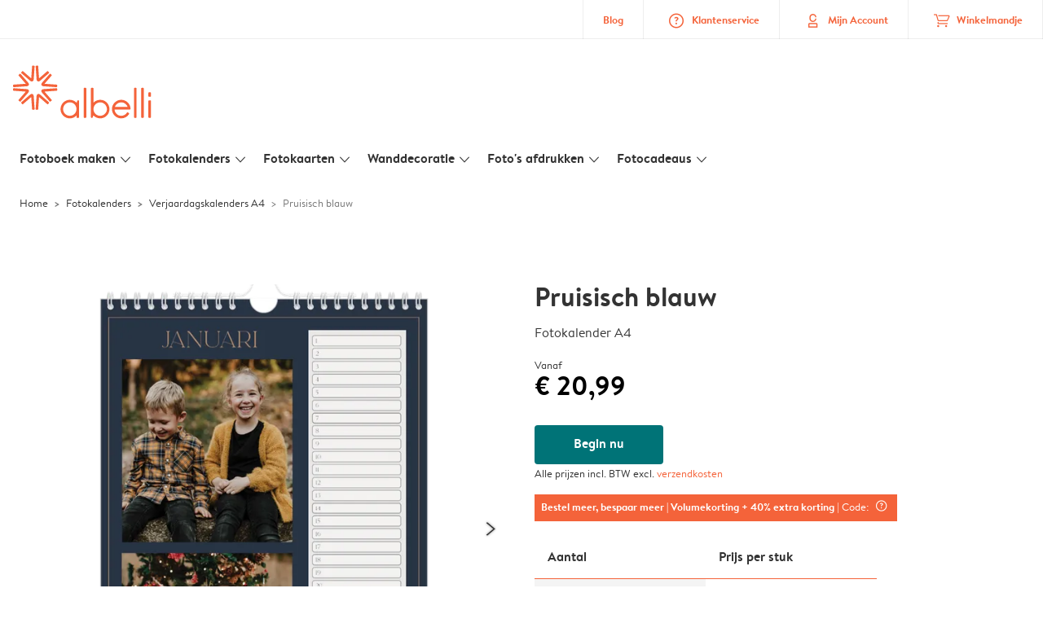

--- FILE ---
content_type: text/html; charset=UTF-8
request_url: https://www.albelli.nl/kalender-maken/verjaardagskalenders-a4/PAP_659/8pQJ_pVoqHY9SYrlWs_l5L
body_size: 310814
content:

<!DOCTYPE html>
<html class="arc3-alb smooth-scroll" lang="nl-NL" prefix="og: http://ogp.me/ns# video: http://ogp.me/ns/video# ya: http://webmaster.yandex.ru/vocabularies/">
    <head >
        <script type="text/javascript">
          var merchandisingCampaignUUID = "bcaca999-7e9d-40ec-95bd-838557accd19";
          var productDisplayArticleType = "calendar";
        </script>

                    <script type="text/javascript" src="https://js-cdn.dynatrace.com/jstag/1944242a637/bf21585reu/b8b75a5160d89272_complete.js" crossorigin="anonymous"></script>
                
        <meta name="robots" content="index, follow" />
<meta name="viewport" content="width=device-width, initial-scale=1, maximum-scale=1" />
<meta name="twitter:card" content="summary" />
<meta name="description" content="Kalender maken 2025 ⭐ Maand-/jaarkalender of verjaardagskalender ⭐ Keuze uit meerdere formaten ⭐ Tevredenheid gegarandeerd! | Albelli 🧡 fotokalender maken" />
<meta name="twitter:title" content="Pruisisch blauw | Jaarkalender A4" />
<meta name="twitter:description" content="Kalender maken 2025 ⭐ Maand-/jaarkalender of verjaardagskalender ⭐ Keuze uit meerdere formaten ⭐ Tevredenheid gegarandeerd! | Albelli 🧡 fotokalender maken" />
<meta name="p:domain_verify" content="5709ed3a59414836ae7196243e39021e" />
<meta property="og:type" content="website" />
<meta property="og:title" content="Pruisisch blauw | Jaarkalender A4" />
<meta property="og:description" content="Kalender maken 2025 ⭐ Maand-/jaarkalender of verjaardagskalender ⭐ Keuze uit meerdere formaten ⭐ Tevredenheid gegarandeerd! | Albelli 🧡 fotokalender maken" />
<meta property="og:image" content="https://www.albelli.nl/content/default_albelli.nl.jpg" />
<meta property="og:image:secure_url" content="https://www.albelli.nl/content/default_albelli.nl.jpg" />
<meta property="twitter:image" content="https://www.albelli.nl/content/default_albelli.nl.jpg" />
<meta property="og:locale" content="nl_NL" />
<meta property="og:url" content="https://www.albelli.nl/kalender-maken/verjaardagskalenders-a4/PAP_659/8pQJ_pVoqHY9SYrlWs_l5L" />
<meta property="og:site_name" content="albelli.nl" />
<meta http-equiv="X-Ua-Compatible" content="IE=edge,chrome=1" />
<meta charset="UTF-8" />


        <link rel="preconnect" href="https://arc.albelli.com">
        <link rel="dns-prefetch" href="https://arc.albelli.com">
        <link rel="preconnect" href="https://assets.adobedtm.com">
        <link rel="dns-prefetch" href="https://assets.adobedtm.com">

        <link rel="apple-touch-icon-precomposed" sizes="57x57" href="/application-icons/apple-touch-icon-57x57-alb.png" />
        <link rel="apple-touch-icon-precomposed" sizes="114x114" href="/application-icons/apple-touch-icon-114x114-alb.png" />
        <link rel="apple-touch-icon-precomposed" sizes="72x72" href="/application-icons/apple-touch-icon-72x72-alb.png" />
        <link rel="apple-touch-icon-precomposed" sizes="144x144" href="/application-icons/apple-touch-icon-144x144-alb.png" />
        <link rel="apple-touch-icon-precomposed" sizes="120x120" href="/application-icons/apple-touch-icon-120x120-alb.png" />
        <link rel="apple-touch-icon-precomposed" sizes="152x152" href="/application-icons/apple-touch-icon-152x152-alb.png" />
        <link rel="icon" type="image/png" href="/application-icons/favicon-alb.ico" sizes="32x32" />

        
        <link rel="alternate" href="https://www.albelli.nl/kalender-maken/verjaardagskalenders-a4/PAP_659/8pQJ_pVoqHY9SYrlWs_l5L" hreflang="nl-nl"/>
<link rel="alternate" href="https://www.albelli.be/kalender-maken/verjaardagskalenders-a4/PAP_659/8pQJ_pVoqHY9SYrlWs_l5L" hreflang="nl-be"/>
<link rel="alternate" href="https://www.posterxxl.de/fotokalender" hreflang="de-de"/>
<link rel="alternate" href="https://www.posterxxl.at/fotokalender" hreflang="de-at"/>
<link rel="alternate" href="https://www.fotoknudsen.no/fotokalender" hreflang="no-no"/>
<link rel="alternate" href="https://www.onskefoto.se/fotokalender" hreflang="sv-se"/>
<link rel="alternate" href="https://www.photobox.co.uk/personalised-calendars" hreflang="en-gb"/>
<link rel="alternate" href="https://www.photobox.fr/calendrier-photo" hreflang="fr-fr"/>
<link rel="alternate" href="https://www.photobox.ie/personalised-calendars" hreflang="en-ie"/>
<link rel="alternate" href="https://www.photobox.it/calendari-personalizzati" hreflang="it-it"/>
<link rel="alternate" href="https://www.photobox.dk/fotokalendere" hreflang="da-dk"/>
<link rel="alternate" href="https://www.hofmann.es/calendarios-personalizados" hreflang="es-es"/>
<link rel="alternate" href="https://www.hofmann.pt/calendarios-personalizados" hreflang="pt-pt"/>

        

        <title>Pruisisch blauw | Jaarkalender A4</title>
        <link rel="stylesheet" href="/assets/1885.css?v=e6b99c514e11739745a4">

        <script type="text/javascript">
                                            var tracking = {"pageIdentifier":"Product pages","pageCategory":"Calendars","pageName":"Calendars: Product Detail Page","pageSection":"Product","articleID":["PAP_659"],"pageSubCategory":"Year Calendar","theme":"Prussian blue"};

                            
                        var env              = 'prd';
            var vendorProperties = {"vendor":1200,"locale":"nl-NL","currency":"EUR","channel":"albelli.nl","strike_through_pricing":true,"isb2b":false,"domain":"albelli.nl","country":"NL","language":"nl"};

                                                    
            // initialise tracking object if it is undefined
            if (typeof window.TC_data === 'undefined') {
			    window.TC_data = {};
		    }
        </script>

                    <link rel="stylesheet" href="/assets/4229.css?v=5c0a3af441637e5bc7a7"><link rel="stylesheet" href="/assets/492.css?v=2999ec029b6d30ef9f01"><link rel="stylesheet" href="/assets/5404.css?v=abf2f686921bf0005748"><link rel="stylesheet" href="/assets/pages/product-pages/product.css?v=19d3de25fc65ea38ec5b">
          <script src="/assets/runtime.js?v=576129c2b1ad013fce1d"></script><script src="/assets/seo/autoset-canonical.js?v=ecaf835c94b2d2f564bf"></script>
	<script type="text/javascript">
		const urlParts = window.location.pathname.split('/');

		window.TC_data['products_predesign_ids'] = [urlParts[urlParts.length - 1]];
		window.TC_data['article_id'] = ['PAP_659'];
	</script>	

        <style type="text/css">
            .arc3-grid{align-items:stretch;display:flex;flex-flow:row wrap;margin-left:auto;margin-right:auto}.arc3-grid.arc3-grid--no-outer-spacing,.arc3-grid.arc3-grid--no-spacing{padding:0}.arc3-cell{box-sizing:border-box;width:100%}.arc3-cell>picture>img{width:100%}.arc3-cell--no-top-margin{margin-top:0!important}.arc3-cell--no-bottom-margin{margin-bottom:0!important}.arc3-cell--no-margin{margin:0!important;width:100%!important}.arc3-cell--top{align-self:flex-start}.arc3-cell--middle{align-self:center}.arc3-cell--bottom{align-self:flex-end}.arc3-cell--stretch{align-self:stretch}.arc3-grid--border>.arc3-cell{border:1px solid var(--colour-borders-border-default);border-right:0;padding:16px}.arc3-grid--border>.arc3-cell:last-child{border-right:1px solid var(--colour-borders-border-default)}.arc3-grid.arc3-grid--no-spacing>.arc3-cell,.arc3-grid.arc3-gridcell--no-spacing>.arc3-cell{margin:0}.arc3-cell--order-1{order:1}.arc3-cell--order-2{order:2}.arc3-cell--order-3{order:3}.arc3-cell--order-4{order:4}.arc3-cell--order-5{order:5}.arc3-cell--order-6{order:6}.arc3-cell--order-7{order:7}.arc3-cell--order-8{order:8}.arc3-cell--order-9{order:9}.arc3-cell--order-10{order:10}.arc3-cell--order-11{order:11}.arc3-cell--order-12{order:12}@media(max-width:574px){.arc3-grid{padding:16px}.arc3-grid.arc3-grid--half-spacing{padding:8px}.arc3-cell{margin:16px;width:calc(100% - 32px)}.arc3-grid--no-spacing>.arc3-cell,.arc3-gridcell--no-spacing>.arc3-cell{width:100%}.arc3-grid--half-spacing>.arc3-cell{margin:8px;width:calc(100% - 16px)}.arc3-grid--no-spacing>.arc3-grid--half-spacing>.arc3-cell,.arc3-gridcell--no-spacing>.arc3-grid--half-spacing>.arc3-cell{width:100%}.arc3-grid--half-spacing>.arc3-grid--half-spacing>.arc3-cell{width:calc(100% - 8px)}.arc3-cell--hide-phone{display:none!important}.arc3-cell--order-1-phone.arc3-cell--order-1-phone{order:1}.arc3-cell--order-2-phone.arc3-cell--order-2-phone{order:2}.arc3-cell--order-3-phone.arc3-cell--order-3-phone{order:3}.arc3-cell--order-4-phone.arc3-cell--order-4-phone{order:4}.arc3-cell--order-5-phone.arc3-cell--order-5-phone{order:5}.arc3-cell--order-6-phone.arc3-cell--order-6-phone{order:6}.arc3-cell--order-7-phone.arc3-cell--order-7-phone{order:7}.arc3-cell--order-8-phone.arc3-cell--order-8-phone{order:8}.arc3-cell--order-9-phone.arc3-cell--order-9-phone{order:9}.arc3-cell--order-10-phone.arc3-cell--order-10-phone{order:10}.arc3-cell--order-11-phone.arc3-cell--order-11-phone{order:11}.arc3-cell--order-12-phone.arc3-cell--order-12-phone{order:12}.arc3-cell--1-col,.arc3-cell--1-col-phone.arc3-cell--1-col-phone{width:calc(25% - 32px)}.arc3-grid--no-spacing>.arc3-cell--1-col,.arc3-grid--no-spacing>.arc3-cell--1-col-phone.arc3-cell--1-col-phone,.arc3-gridcell--no-spacing>.arc3-cell--1-col,.arc3-gridcell--no-spacing>.arc3-cell--1-col-phone.arc3-cell--1-col-phone{width:25%}.arc3-grid--half-spacing>.arc3-cell--1-col,.arc3-grid--half-spacing>.arc3-cell--1-col-phone.arc3-cell--1-col-phone{width:calc(25% - 16px)}.arc3-grid--no-spacing>.arc3-grid--half-spacing>.arc3-cell--1-col,.arc3-grid--no-spacing>.arc3-grid--half-spacing>.arc3-cell--1-col-phone.arc3-cell--1-col-phone,.arc3-gridcell--no-spacing>.arc3-grid--half-spacing>.arc3-cell--1-col,.arc3-gridcell--no-spacing>.arc3-grid--half-spacing>.arc3-cell--1-col-phone.arc3-cell--1-col-phone{width:25%}.arc3-grid--half-spacing>.arc3-grid--half-spacing>.arc3-cell--1-col,.arc3-grid--half-spacing>.arc3-grid--half-spacing>.arc3-cell--1-col-phone.arc3-cell--1-col-phone{width:calc(25% - 8px)}.arc3-cell--2-col,.arc3-cell--2-col-phone.arc3-cell--2-col-phone{width:calc(50% - 32px)}.arc3-grid--no-spacing>.arc3-cell--2-col,.arc3-grid--no-spacing>.arc3-cell--2-col-phone.arc3-cell--2-col-phone,.arc3-gridcell--no-spacing>.arc3-cell--2-col,.arc3-gridcell--no-spacing>.arc3-cell--2-col-phone.arc3-cell--2-col-phone{width:50%}.arc3-grid--half-spacing>.arc3-cell--2-col,.arc3-grid--half-spacing>.arc3-cell--2-col-phone.arc3-cell--2-col-phone{width:calc(50% - 16px)}.arc3-grid--no-spacing>.arc3-grid--half-spacing>.arc3-cell--2-col,.arc3-grid--no-spacing>.arc3-grid--half-spacing>.arc3-cell--2-col-phone.arc3-cell--2-col-phone,.arc3-gridcell--no-spacing>.arc3-grid--half-spacing>.arc3-cell--2-col,.arc3-gridcell--no-spacing>.arc3-grid--half-spacing>.arc3-cell--2-col-phone.arc3-cell--2-col-phone{width:50%}.arc3-grid--half-spacing>.arc3-grid--half-spacing>.arc3-cell--2-col,.arc3-grid--half-spacing>.arc3-grid--half-spacing>.arc3-cell--2-col-phone.arc3-cell--2-col-phone{width:calc(50% - 8px)}.arc3-cell--3-col,.arc3-cell--3-col-phone.arc3-cell--3-col-phone{width:calc(75% - 32px)}.arc3-grid--no-spacing>.arc3-cell--3-col,.arc3-grid--no-spacing>.arc3-cell--3-col-phone.arc3-cell--3-col-phone,.arc3-gridcell--no-spacing>.arc3-cell--3-col,.arc3-gridcell--no-spacing>.arc3-cell--3-col-phone.arc3-cell--3-col-phone{width:75%}.arc3-grid--half-spacing>.arc3-cell--3-col,.arc3-grid--half-spacing>.arc3-cell--3-col-phone.arc3-cell--3-col-phone{width:calc(75% - 16px)}.arc3-grid--no-spacing>.arc3-grid--half-spacing>.arc3-cell--3-col,.arc3-grid--no-spacing>.arc3-grid--half-spacing>.arc3-cell--3-col-phone.arc3-cell--3-col-phone,.arc3-gridcell--no-spacing>.arc3-grid--half-spacing>.arc3-cell--3-col,.arc3-gridcell--no-spacing>.arc3-grid--half-spacing>.arc3-cell--3-col-phone.arc3-cell--3-col-phone{width:75%}.arc3-grid--half-spacing>.arc3-grid--half-spacing>.arc3-cell--3-col,.arc3-grid--half-spacing>.arc3-grid--half-spacing>.arc3-cell--3-col-phone.arc3-cell--3-col-phone{width:calc(75% - 8px)}.arc3-cell--4-col,.arc3-cell--4-col-phone.arc3-cell--4-col-phone{width:calc(100% - 32px)}.arc3-grid--no-spacing>.arc3-cell--4-col,.arc3-grid--no-spacing>.arc3-cell--4-col-phone.arc3-cell--4-col-phone,.arc3-gridcell--no-spacing>.arc3-cell--4-col,.arc3-gridcell--no-spacing>.arc3-cell--4-col-phone.arc3-cell--4-col-phone{width:100%}.arc3-grid--half-spacing>.arc3-cell--4-col,.arc3-grid--half-spacing>.arc3-cell--4-col-phone.arc3-cell--4-col-phone{width:calc(100% - 16px)}.arc3-grid--no-spacing>.arc3-grid--half-spacing>.arc3-cell--4-col,.arc3-grid--no-spacing>.arc3-grid--half-spacing>.arc3-cell--4-col-phone.arc3-cell--4-col-phone,.arc3-gridcell--no-spacing>.arc3-grid--half-spacing>.arc3-cell--4-col,.arc3-gridcell--no-spacing>.arc3-grid--half-spacing>.arc3-cell--4-col-phone.arc3-cell--4-col-phone{width:100%}.arc3-grid--half-spacing>.arc3-grid--half-spacing>.arc3-cell--4-col,.arc3-grid--half-spacing>.arc3-grid--half-spacing>.arc3-cell--4-col-phone.arc3-cell--4-col-phone{width:calc(100% - 8px)}.arc3-cell--5-col,.arc3-cell--5-col-phone.arc3-cell--5-col-phone{width:calc(100% - 32px)}.arc3-grid--no-spacing>.arc3-cell--5-col,.arc3-grid--no-spacing>.arc3-cell--5-col-phone.arc3-cell--5-col-phone,.arc3-gridcell--no-spacing>.arc3-cell--5-col,.arc3-gridcell--no-spacing>.arc3-cell--5-col-phone.arc3-cell--5-col-phone{width:100%}.arc3-grid--half-spacing>.arc3-cell--5-col,.arc3-grid--half-spacing>.arc3-cell--5-col-phone.arc3-cell--5-col-phone{width:calc(100% - 16px)}.arc3-grid--no-spacing>.arc3-grid--half-spacing>.arc3-cell--5-col,.arc3-grid--no-spacing>.arc3-grid--half-spacing>.arc3-cell--5-col-phone.arc3-cell--5-col-phone,.arc3-gridcell--no-spacing>.arc3-grid--half-spacing>.arc3-cell--5-col,.arc3-gridcell--no-spacing>.arc3-grid--half-spacing>.arc3-cell--5-col-phone.arc3-cell--5-col-phone{width:100%}.arc3-grid--half-spacing>.arc3-grid--half-spacing>.arc3-cell--5-col,.arc3-grid--half-spacing>.arc3-grid--half-spacing>.arc3-cell--5-col-phone.arc3-cell--5-col-phone{width:calc(100% - 8px)}.arc3-cell--6-col,.arc3-cell--6-col-phone.arc3-cell--6-col-phone{width:calc(100% - 32px)}.arc3-grid--no-spacing>.arc3-cell--6-col,.arc3-grid--no-spacing>.arc3-cell--6-col-phone.arc3-cell--6-col-phone,.arc3-gridcell--no-spacing>.arc3-cell--6-col,.arc3-gridcell--no-spacing>.arc3-cell--6-col-phone.arc3-cell--6-col-phone{width:100%}.arc3-grid--half-spacing>.arc3-cell--6-col,.arc3-grid--half-spacing>.arc3-cell--6-col-phone.arc3-cell--6-col-phone{width:calc(100% - 16px)}.arc3-grid--no-spacing>.arc3-grid--half-spacing>.arc3-cell--6-col,.arc3-grid--no-spacing>.arc3-grid--half-spacing>.arc3-cell--6-col-phone.arc3-cell--6-col-phone,.arc3-gridcell--no-spacing>.arc3-grid--half-spacing>.arc3-cell--6-col,.arc3-gridcell--no-spacing>.arc3-grid--half-spacing>.arc3-cell--6-col-phone.arc3-cell--6-col-phone{width:100%}.arc3-grid--half-spacing>.arc3-grid--half-spacing>.arc3-cell--6-col,.arc3-grid--half-spacing>.arc3-grid--half-spacing>.arc3-cell--6-col-phone.arc3-cell--6-col-phone{width:calc(100% - 8px)}.arc3-cell--7-col,.arc3-cell--7-col-phone.arc3-cell--7-col-phone{width:calc(100% - 32px)}.arc3-grid--no-spacing>.arc3-cell--7-col,.arc3-grid--no-spacing>.arc3-cell--7-col-phone.arc3-cell--7-col-phone,.arc3-gridcell--no-spacing>.arc3-cell--7-col,.arc3-gridcell--no-spacing>.arc3-cell--7-col-phone.arc3-cell--7-col-phone{width:100%}.arc3-grid--half-spacing>.arc3-cell--7-col,.arc3-grid--half-spacing>.arc3-cell--7-col-phone.arc3-cell--7-col-phone{width:calc(100% - 16px)}.arc3-grid--no-spacing>.arc3-grid--half-spacing>.arc3-cell--7-col,.arc3-grid--no-spacing>.arc3-grid--half-spacing>.arc3-cell--7-col-phone.arc3-cell--7-col-phone,.arc3-gridcell--no-spacing>.arc3-grid--half-spacing>.arc3-cell--7-col,.arc3-gridcell--no-spacing>.arc3-grid--half-spacing>.arc3-cell--7-col-phone.arc3-cell--7-col-phone{width:100%}.arc3-grid--half-spacing>.arc3-grid--half-spacing>.arc3-cell--7-col,.arc3-grid--half-spacing>.arc3-grid--half-spacing>.arc3-cell--7-col-phone.arc3-cell--7-col-phone{width:calc(100% - 8px)}.arc3-cell--8-col,.arc3-cell--8-col-phone.arc3-cell--8-col-phone{width:calc(100% - 32px)}.arc3-grid--no-spacing>.arc3-cell--8-col,.arc3-grid--no-spacing>.arc3-cell--8-col-phone.arc3-cell--8-col-phone,.arc3-gridcell--no-spacing>.arc3-cell--8-col,.arc3-gridcell--no-spacing>.arc3-cell--8-col-phone.arc3-cell--8-col-phone{width:100%}.arc3-grid--half-spacing>.arc3-cell--8-col,.arc3-grid--half-spacing>.arc3-cell--8-col-phone.arc3-cell--8-col-phone{width:calc(100% - 16px)}.arc3-grid--no-spacing>.arc3-grid--half-spacing>.arc3-cell--8-col,.arc3-grid--no-spacing>.arc3-grid--half-spacing>.arc3-cell--8-col-phone.arc3-cell--8-col-phone,.arc3-gridcell--no-spacing>.arc3-grid--half-spacing>.arc3-cell--8-col,.arc3-gridcell--no-spacing>.arc3-grid--half-spacing>.arc3-cell--8-col-phone.arc3-cell--8-col-phone{width:100%}.arc3-grid--half-spacing>.arc3-grid--half-spacing>.arc3-cell--8-col,.arc3-grid--half-spacing>.arc3-grid--half-spacing>.arc3-cell--8-col-phone.arc3-cell--8-col-phone{width:calc(100% - 8px)}.arc3-cell--9-col,.arc3-cell--9-col-phone.arc3-cell--9-col-phone{width:calc(100% - 32px)}.arc3-grid--no-spacing>.arc3-cell--9-col,.arc3-grid--no-spacing>.arc3-cell--9-col-phone.arc3-cell--9-col-phone,.arc3-gridcell--no-spacing>.arc3-cell--9-col,.arc3-gridcell--no-spacing>.arc3-cell--9-col-phone.arc3-cell--9-col-phone{width:100%}.arc3-grid--half-spacing>.arc3-cell--9-col,.arc3-grid--half-spacing>.arc3-cell--9-col-phone.arc3-cell--9-col-phone{width:calc(100% - 16px)}.arc3-grid--no-spacing>.arc3-grid--half-spacing>.arc3-cell--9-col,.arc3-grid--no-spacing>.arc3-grid--half-spacing>.arc3-cell--9-col-phone.arc3-cell--9-col-phone,.arc3-gridcell--no-spacing>.arc3-grid--half-spacing>.arc3-cell--9-col,.arc3-gridcell--no-spacing>.arc3-grid--half-spacing>.arc3-cell--9-col-phone.arc3-cell--9-col-phone{width:100%}.arc3-grid--half-spacing>.arc3-grid--half-spacing>.arc3-cell--9-col,.arc3-grid--half-spacing>.arc3-grid--half-spacing>.arc3-cell--9-col-phone.arc3-cell--9-col-phone{width:calc(100% - 8px)}.arc3-cell--10-col,.arc3-cell--10-col-phone.arc3-cell--10-col-phone{width:calc(100% - 32px)}.arc3-grid--no-spacing>.arc3-cell--10-col,.arc3-grid--no-spacing>.arc3-cell--10-col-phone.arc3-cell--10-col-phone,.arc3-gridcell--no-spacing>.arc3-cell--10-col,.arc3-gridcell--no-spacing>.arc3-cell--10-col-phone.arc3-cell--10-col-phone{width:100%}.arc3-grid--half-spacing>.arc3-cell--10-col,.arc3-grid--half-spacing>.arc3-cell--10-col-phone.arc3-cell--10-col-phone{width:calc(100% - 16px)}.arc3-grid--no-spacing>.arc3-grid--half-spacing>.arc3-cell--10-col,.arc3-grid--no-spacing>.arc3-grid--half-spacing>.arc3-cell--10-col-phone.arc3-cell--10-col-phone,.arc3-gridcell--no-spacing>.arc3-grid--half-spacing>.arc3-cell--10-col,.arc3-gridcell--no-spacing>.arc3-grid--half-spacing>.arc3-cell--10-col-phone.arc3-cell--10-col-phone{width:100%}.arc3-grid--half-spacing>.arc3-grid--half-spacing>.arc3-cell--10-col,.arc3-grid--half-spacing>.arc3-grid--half-spacing>.arc3-cell--10-col-phone.arc3-cell--10-col-phone{width:calc(100% - 8px)}.arc3-cell--11-col,.arc3-cell--11-col-phone.arc3-cell--11-col-phone{width:calc(100% - 32px)}.arc3-grid--no-spacing>.arc3-cell--11-col,.arc3-grid--no-spacing>.arc3-cell--11-col-phone.arc3-cell--11-col-phone,.arc3-gridcell--no-spacing>.arc3-cell--11-col,.arc3-gridcell--no-spacing>.arc3-cell--11-col-phone.arc3-cell--11-col-phone{width:100%}.arc3-grid--half-spacing>.arc3-cell--11-col,.arc3-grid--half-spacing>.arc3-cell--11-col-phone.arc3-cell--11-col-phone{width:calc(100% - 16px)}.arc3-grid--no-spacing>.arc3-grid--half-spacing>.arc3-cell--11-col,.arc3-grid--no-spacing>.arc3-grid--half-spacing>.arc3-cell--11-col-phone.arc3-cell--11-col-phone,.arc3-gridcell--no-spacing>.arc3-grid--half-spacing>.arc3-cell--11-col,.arc3-gridcell--no-spacing>.arc3-grid--half-spacing>.arc3-cell--11-col-phone.arc3-cell--11-col-phone{width:100%}.arc3-grid--half-spacing>.arc3-grid--half-spacing>.arc3-cell--11-col,.arc3-grid--half-spacing>.arc3-grid--half-spacing>.arc3-cell--11-col-phone.arc3-cell--11-col-phone{width:calc(100% - 8px)}.arc3-cell--12-col,.arc3-cell--12-col-phone.arc3-cell--12-col-phone{width:calc(100% - 32px)}.arc3-grid--no-spacing>.arc3-cell--12-col,.arc3-grid--no-spacing>.arc3-cell--12-col-phone.arc3-cell--12-col-phone,.arc3-gridcell--no-spacing>.arc3-cell--12-col,.arc3-gridcell--no-spacing>.arc3-cell--12-col-phone.arc3-cell--12-col-phone{width:100%}.arc3-grid--half-spacing>.arc3-cell--12-col,.arc3-grid--half-spacing>.arc3-cell--12-col-phone.arc3-cell--12-col-phone{width:calc(100% - 16px)}.arc3-grid--no-spacing>.arc3-grid--half-spacing>.arc3-cell--12-col,.arc3-grid--no-spacing>.arc3-grid--half-spacing>.arc3-cell--12-col-phone.arc3-cell--12-col-phone,.arc3-gridcell--no-spacing>.arc3-grid--half-spacing>.arc3-cell--12-col,.arc3-gridcell--no-spacing>.arc3-grid--half-spacing>.arc3-cell--12-col-phone.arc3-cell--12-col-phone{width:100%}.arc3-grid--half-spacing>.arc3-grid--half-spacing>.arc3-cell--12-col,.arc3-grid--half-spacing>.arc3-grid--half-spacing>.arc3-cell--12-col-phone.arc3-cell--12-col-phone{width:calc(100% - 8px)}.arc3-cell--1-offset,.arc3-cell--1-offset-phone.arc3-cell--1-offset-phone{margin-left:calc(25% + 16px)}.arc3-grid.arc3-grid--no-spacing>.arc3-cell--1-offset,.arc3-grid.arc3-grid--no-spacing>.arc3-cell--1-offset-phone.arc3-cell--1-offset-phone,.arc3-grid.arc3-gridcell--no-spacing>.arc3-cell--1-offset,.arc3-grid.arc3-gridcell--no-spacing>.arc3-cell--1-offset-phone.arc3-cell--1-offset-phone{margin-left:25%}.arc3-grid--half-spacing>.arc3-cell--1-offset,.arc3-grid--half-spacing>.arc3-cell--1-offset-phone.arc3-cell--1-offset-phone,.arc3-grid.arc3-grid--half-spacing>.arc3-cell--1-offset,.arc3-grid.arc3-grid--half-spacing>.arc3-cell--1-offset-phone.arc3-cell--1-offset-phone{margin-left:calc(25% + 8px)}.arc3-grid.arc3-grid--no-spacing>.arc3-grid--half-spacing>.arc3-cell--1-offset,.arc3-grid.arc3-grid--no-spacing>.arc3-grid--half-spacing>.arc3-cell--1-offset-phone.arc3-cell--1-offset-phone,.arc3-grid.arc3-gridcell--no-spacing>.arc3-grid--half-spacing>.arc3-cell--1-offset,.arc3-grid.arc3-gridcell--no-spacing>.arc3-grid--half-spacing>.arc3-cell--1-offset-phone.arc3-cell--1-offset-phone{margin-left:25%}.arc3-grid.arc3-grid--half-spacing>.arc3-grid--half-spacing>.arc3-cell--1-offset,.arc3-grid.arc3-grid--half-spacing>.arc3-grid--half-spacing>.arc3-cell--1-offset-phone.arc3-cell--1-offset-phone{margin-left:calc(25% + 4px)}.arc3-cell--2-offset,.arc3-cell--2-offset-phone.arc3-cell--2-offset-phone{margin-left:calc(50% + 16px)}.arc3-grid.arc3-grid--no-spacing>.arc3-cell--2-offset,.arc3-grid.arc3-grid--no-spacing>.arc3-cell--2-offset-phone.arc3-cell--2-offset-phone,.arc3-grid.arc3-gridcell--no-spacing>.arc3-cell--2-offset,.arc3-grid.arc3-gridcell--no-spacing>.arc3-cell--2-offset-phone.arc3-cell--2-offset-phone{margin-left:50%}.arc3-grid--half-spacing>.arc3-cell--2-offset,.arc3-grid--half-spacing>.arc3-cell--2-offset-phone.arc3-cell--2-offset-phone,.arc3-grid.arc3-grid--half-spacing>.arc3-cell--2-offset,.arc3-grid.arc3-grid--half-spacing>.arc3-cell--2-offset-phone.arc3-cell--2-offset-phone{margin-left:calc(50% + 8px)}.arc3-grid.arc3-grid--no-spacing>.arc3-grid--half-spacing>.arc3-cell--2-offset,.arc3-grid.arc3-grid--no-spacing>.arc3-grid--half-spacing>.arc3-cell--2-offset-phone.arc3-cell--2-offset-phone,.arc3-grid.arc3-gridcell--no-spacing>.arc3-grid--half-spacing>.arc3-cell--2-offset,.arc3-grid.arc3-gridcell--no-spacing>.arc3-grid--half-spacing>.arc3-cell--2-offset-phone.arc3-cell--2-offset-phone{margin-left:50%}.arc3-grid.arc3-grid--half-spacing>.arc3-grid--half-spacing>.arc3-cell--2-offset,.arc3-grid.arc3-grid--half-spacing>.arc3-grid--half-spacing>.arc3-cell--2-offset-phone.arc3-cell--2-offset-phone{margin-left:calc(50% + 4px)}.arc3-cell--3-offset,.arc3-cell--3-offset-phone.arc3-cell--3-offset-phone{margin-left:calc(75% + 16px)}.arc3-grid.arc3-grid--no-spacing>.arc3-cell--3-offset,.arc3-grid.arc3-grid--no-spacing>.arc3-cell--3-offset-phone.arc3-cell--3-offset-phone,.arc3-grid.arc3-gridcell--no-spacing>.arc3-cell--3-offset,.arc3-grid.arc3-gridcell--no-spacing>.arc3-cell--3-offset-phone.arc3-cell--3-offset-phone{margin-left:75%}.arc3-grid--half-spacing>.arc3-cell--3-offset,.arc3-grid--half-spacing>.arc3-cell--3-offset-phone.arc3-cell--3-offset-phone,.arc3-grid.arc3-grid--half-spacing>.arc3-cell--3-offset,.arc3-grid.arc3-grid--half-spacing>.arc3-cell--3-offset-phone.arc3-cell--3-offset-phone{margin-left:calc(75% + 8px)}.arc3-grid.arc3-grid--no-spacing>.arc3-grid--half-spacing>.arc3-cell--3-offset,.arc3-grid.arc3-grid--no-spacing>.arc3-grid--half-spacing>.arc3-cell--3-offset-phone.arc3-cell--3-offset-phone,.arc3-grid.arc3-gridcell--no-spacing>.arc3-grid--half-spacing>.arc3-cell--3-offset,.arc3-grid.arc3-gridcell--no-spacing>.arc3-grid--half-spacing>.arc3-cell--3-offset-phone.arc3-cell--3-offset-phone{margin-left:75%}.arc3-grid.arc3-grid--half-spacing>.arc3-grid--half-spacing>.arc3-cell--3-offset,.arc3-grid.arc3-grid--half-spacing>.arc3-grid--half-spacing>.arc3-cell--3-offset-phone.arc3-cell--3-offset-phone{margin-left:calc(75% + 4px)}.arc3-grid--border>.arc3-cell{border:0;border-bottom:1px solid var(--colour-borders-border-default)}.arc3-grid--border>.arc3-cell:first-child{border-top:1px solid var(--colour-borders-border-default)}.arc3-grid--border>.arc3-cell:last-child{border-right:0}}@media(min-width:575px)and (max-width:1023px){.arc3-grid{padding:16px}.arc3-grid.arc3-grid--half-spacing{padding:8px}.arc3-grid.--mobile-only-outer-gutter{margin-left:-8px;margin-right:-8px}.arc3-cell{margin:16px;width:calc(33.33333% - 32px)}.arc3-grid--no-spacing>.arc3-cell,.arc3-gridcell--no-spacing>.arc3-cell{width:33.3333333333%}.arc3-grid--half-spacing>.arc3-cell{margin:8px;width:calc(33.33333% - 16px)}.arc3-grid--no-spacing>.arc3-grid--half-spacing>.arc3-cell,.arc3-gridcell--no-spacing>.arc3-grid--half-spacing>.arc3-cell{width:33.3333333333%}.arc3-grid--half-spacing>.arc3-grid--half-spacing>.arc3-cell{width:calc(33.33333% - 8px)}.arc3-cell--hide-tablet{display:none!important}.arc3-cell--order-1-tablet.arc3-cell--order-1-tablet{order:1}.arc3-cell--order-2-tablet.arc3-cell--order-2-tablet{order:2}.arc3-cell--order-3-tablet.arc3-cell--order-3-tablet{order:3}.arc3-cell--order-4-tablet.arc3-cell--order-4-tablet{order:4}.arc3-cell--order-5-tablet.arc3-cell--order-5-tablet{order:5}.arc3-cell--order-6-tablet.arc3-cell--order-6-tablet{order:6}.arc3-cell--order-7-tablet.arc3-cell--order-7-tablet{order:7}.arc3-cell--order-8-tablet.arc3-cell--order-8-tablet{order:8}.arc3-cell--order-9-tablet.arc3-cell--order-9-tablet{order:9}.arc3-cell--order-10-tablet.arc3-cell--order-10-tablet{order:10}.arc3-cell--order-11-tablet.arc3-cell--order-11-tablet{order:11}.arc3-cell--order-12-tablet.arc3-cell--order-12-tablet{order:12}.arc3-cell--1-col,.arc3-cell--1-col-tablet.arc3-cell--1-col-tablet{width:calc(8.33333% - 32px)}.arc3-grid--no-spacing>.arc3-cell--1-col,.arc3-grid--no-spacing>.arc3-cell--1-col-tablet.arc3-cell--1-col-tablet,.arc3-gridcell--no-spacing>.arc3-cell--1-col,.arc3-gridcell--no-spacing>.arc3-cell--1-col-tablet.arc3-cell--1-col-tablet{width:8.3333333333%}.arc3-grid--half-spacing>.arc3-cell--1-col,.arc3-grid--half-spacing>.arc3-cell--1-col-tablet.arc3-cell--1-col-tablet{width:calc(8.33333% - 16px)}.arc3-grid--no-spacing>.arc3-grid--half-spacing>.arc3-cell--1-col,.arc3-grid--no-spacing>.arc3-grid--half-spacing>.arc3-cell--1-col-tablet.arc3-cell--1-col-tablet,.arc3-gridcell--no-spacing>.arc3-grid--half-spacing>.arc3-cell--1-col,.arc3-gridcell--no-spacing>.arc3-grid--half-spacing>.arc3-cell--1-col-tablet.arc3-cell--1-col-tablet{width:8.3333333333%}.arc3-grid--half-spacing>.arc3-grid--half-spacing>.arc3-cell--1-col,.arc3-grid--half-spacing>.arc3-grid--half-spacing>.arc3-cell--1-col-tablet.arc3-cell--1-col-tablet{width:calc(8.33333% - 8px)}.arc3-cell--2-col,.arc3-cell--2-col-tablet.arc3-cell--2-col-tablet{width:calc(16.66667% - 32px)}.arc3-grid--no-spacing>.arc3-cell--2-col,.arc3-grid--no-spacing>.arc3-cell--2-col-tablet.arc3-cell--2-col-tablet,.arc3-gridcell--no-spacing>.arc3-cell--2-col,.arc3-gridcell--no-spacing>.arc3-cell--2-col-tablet.arc3-cell--2-col-tablet{width:16.6666666667%}.arc3-grid--half-spacing>.arc3-cell--2-col,.arc3-grid--half-spacing>.arc3-cell--2-col-tablet.arc3-cell--2-col-tablet{width:calc(16.66667% - 16px)}.arc3-grid--no-spacing>.arc3-grid--half-spacing>.arc3-cell--2-col,.arc3-grid--no-spacing>.arc3-grid--half-spacing>.arc3-cell--2-col-tablet.arc3-cell--2-col-tablet,.arc3-gridcell--no-spacing>.arc3-grid--half-spacing>.arc3-cell--2-col,.arc3-gridcell--no-spacing>.arc3-grid--half-spacing>.arc3-cell--2-col-tablet.arc3-cell--2-col-tablet{width:16.6666666667%}.arc3-grid--half-spacing>.arc3-grid--half-spacing>.arc3-cell--2-col,.arc3-grid--half-spacing>.arc3-grid--half-spacing>.arc3-cell--2-col-tablet.arc3-cell--2-col-tablet{width:calc(16.66667% - 8px)}.arc3-cell--3-col,.arc3-cell--3-col-tablet.arc3-cell--3-col-tablet{width:calc(25% - 32px)}.arc3-grid--no-spacing>.arc3-cell--3-col,.arc3-grid--no-spacing>.arc3-cell--3-col-tablet.arc3-cell--3-col-tablet,.arc3-gridcell--no-spacing>.arc3-cell--3-col,.arc3-gridcell--no-spacing>.arc3-cell--3-col-tablet.arc3-cell--3-col-tablet{width:25%}.arc3-grid--half-spacing>.arc3-cell--3-col,.arc3-grid--half-spacing>.arc3-cell--3-col-tablet.arc3-cell--3-col-tablet{width:calc(25% - 16px)}.arc3-grid--no-spacing>.arc3-grid--half-spacing>.arc3-cell--3-col,.arc3-grid--no-spacing>.arc3-grid--half-spacing>.arc3-cell--3-col-tablet.arc3-cell--3-col-tablet,.arc3-gridcell--no-spacing>.arc3-grid--half-spacing>.arc3-cell--3-col,.arc3-gridcell--no-spacing>.arc3-grid--half-spacing>.arc3-cell--3-col-tablet.arc3-cell--3-col-tablet{width:25%}.arc3-grid--half-spacing>.arc3-grid--half-spacing>.arc3-cell--3-col,.arc3-grid--half-spacing>.arc3-grid--half-spacing>.arc3-cell--3-col-tablet.arc3-cell--3-col-tablet{width:calc(25% - 8px)}.arc3-cell--4-col,.arc3-cell--4-col-tablet.arc3-cell--4-col-tablet{width:calc(33.33333% - 32px)}.arc3-grid--no-spacing>.arc3-cell--4-col,.arc3-grid--no-spacing>.arc3-cell--4-col-tablet.arc3-cell--4-col-tablet,.arc3-gridcell--no-spacing>.arc3-cell--4-col,.arc3-gridcell--no-spacing>.arc3-cell--4-col-tablet.arc3-cell--4-col-tablet{width:33.3333333333%}.arc3-grid--half-spacing>.arc3-cell--4-col,.arc3-grid--half-spacing>.arc3-cell--4-col-tablet.arc3-cell--4-col-tablet{width:calc(33.33333% - 16px)}.arc3-grid--no-spacing>.arc3-grid--half-spacing>.arc3-cell--4-col,.arc3-grid--no-spacing>.arc3-grid--half-spacing>.arc3-cell--4-col-tablet.arc3-cell--4-col-tablet,.arc3-gridcell--no-spacing>.arc3-grid--half-spacing>.arc3-cell--4-col,.arc3-gridcell--no-spacing>.arc3-grid--half-spacing>.arc3-cell--4-col-tablet.arc3-cell--4-col-tablet{width:33.3333333333%}.arc3-grid--half-spacing>.arc3-grid--half-spacing>.arc3-cell--4-col,.arc3-grid--half-spacing>.arc3-grid--half-spacing>.arc3-cell--4-col-tablet.arc3-cell--4-col-tablet{width:calc(33.33333% - 8px)}.arc3-cell--5-col,.arc3-cell--5-col-tablet.arc3-cell--5-col-tablet{width:calc(41.66667% - 32px)}.arc3-grid--no-spacing>.arc3-cell--5-col,.arc3-grid--no-spacing>.arc3-cell--5-col-tablet.arc3-cell--5-col-tablet,.arc3-gridcell--no-spacing>.arc3-cell--5-col,.arc3-gridcell--no-spacing>.arc3-cell--5-col-tablet.arc3-cell--5-col-tablet{width:41.6666666667%}.arc3-grid--half-spacing>.arc3-cell--5-col,.arc3-grid--half-spacing>.arc3-cell--5-col-tablet.arc3-cell--5-col-tablet{width:calc(41.66667% - 16px)}.arc3-grid--no-spacing>.arc3-grid--half-spacing>.arc3-cell--5-col,.arc3-grid--no-spacing>.arc3-grid--half-spacing>.arc3-cell--5-col-tablet.arc3-cell--5-col-tablet,.arc3-gridcell--no-spacing>.arc3-grid--half-spacing>.arc3-cell--5-col,.arc3-gridcell--no-spacing>.arc3-grid--half-spacing>.arc3-cell--5-col-tablet.arc3-cell--5-col-tablet{width:41.6666666667%}.arc3-grid--half-spacing>.arc3-grid--half-spacing>.arc3-cell--5-col,.arc3-grid--half-spacing>.arc3-grid--half-spacing>.arc3-cell--5-col-tablet.arc3-cell--5-col-tablet{width:calc(41.66667% - 8px)}.arc3-cell--6-col,.arc3-cell--6-col-tablet.arc3-cell--6-col-tablet{width:calc(50% - 32px)}.arc3-grid--no-spacing>.arc3-cell--6-col,.arc3-grid--no-spacing>.arc3-cell--6-col-tablet.arc3-cell--6-col-tablet,.arc3-gridcell--no-spacing>.arc3-cell--6-col,.arc3-gridcell--no-spacing>.arc3-cell--6-col-tablet.arc3-cell--6-col-tablet{width:50%}.arc3-grid--half-spacing>.arc3-cell--6-col,.arc3-grid--half-spacing>.arc3-cell--6-col-tablet.arc3-cell--6-col-tablet{width:calc(50% - 16px)}.arc3-grid--no-spacing>.arc3-grid--half-spacing>.arc3-cell--6-col,.arc3-grid--no-spacing>.arc3-grid--half-spacing>.arc3-cell--6-col-tablet.arc3-cell--6-col-tablet,.arc3-gridcell--no-spacing>.arc3-grid--half-spacing>.arc3-cell--6-col,.arc3-gridcell--no-spacing>.arc3-grid--half-spacing>.arc3-cell--6-col-tablet.arc3-cell--6-col-tablet{width:50%}.arc3-grid--half-spacing>.arc3-grid--half-spacing>.arc3-cell--6-col,.arc3-grid--half-spacing>.arc3-grid--half-spacing>.arc3-cell--6-col-tablet.arc3-cell--6-col-tablet{width:calc(50% - 8px)}.arc3-cell--7-col,.arc3-cell--7-col-tablet.arc3-cell--7-col-tablet{width:calc(58.33333% - 32px)}.arc3-grid--no-spacing>.arc3-cell--7-col,.arc3-grid--no-spacing>.arc3-cell--7-col-tablet.arc3-cell--7-col-tablet,.arc3-gridcell--no-spacing>.arc3-cell--7-col,.arc3-gridcell--no-spacing>.arc3-cell--7-col-tablet.arc3-cell--7-col-tablet{width:58.3333333333%}.arc3-grid--half-spacing>.arc3-cell--7-col,.arc3-grid--half-spacing>.arc3-cell--7-col-tablet.arc3-cell--7-col-tablet{width:calc(58.33333% - 16px)}.arc3-grid--no-spacing>.arc3-grid--half-spacing>.arc3-cell--7-col,.arc3-grid--no-spacing>.arc3-grid--half-spacing>.arc3-cell--7-col-tablet.arc3-cell--7-col-tablet,.arc3-gridcell--no-spacing>.arc3-grid--half-spacing>.arc3-cell--7-col,.arc3-gridcell--no-spacing>.arc3-grid--half-spacing>.arc3-cell--7-col-tablet.arc3-cell--7-col-tablet{width:58.3333333333%}.arc3-grid--half-spacing>.arc3-grid--half-spacing>.arc3-cell--7-col,.arc3-grid--half-spacing>.arc3-grid--half-spacing>.arc3-cell--7-col-tablet.arc3-cell--7-col-tablet{width:calc(58.33333% - 8px)}.arc3-cell--8-col,.arc3-cell--8-col-tablet.arc3-cell--8-col-tablet{width:calc(66.66667% - 32px)}.arc3-grid--no-spacing>.arc3-cell--8-col,.arc3-grid--no-spacing>.arc3-cell--8-col-tablet.arc3-cell--8-col-tablet,.arc3-gridcell--no-spacing>.arc3-cell--8-col,.arc3-gridcell--no-spacing>.arc3-cell--8-col-tablet.arc3-cell--8-col-tablet{width:66.6666666667%}.arc3-grid--half-spacing>.arc3-cell--8-col,.arc3-grid--half-spacing>.arc3-cell--8-col-tablet.arc3-cell--8-col-tablet{width:calc(66.66667% - 16px)}.arc3-grid--no-spacing>.arc3-grid--half-spacing>.arc3-cell--8-col,.arc3-grid--no-spacing>.arc3-grid--half-spacing>.arc3-cell--8-col-tablet.arc3-cell--8-col-tablet,.arc3-gridcell--no-spacing>.arc3-grid--half-spacing>.arc3-cell--8-col,.arc3-gridcell--no-spacing>.arc3-grid--half-spacing>.arc3-cell--8-col-tablet.arc3-cell--8-col-tablet{width:66.6666666667%}.arc3-grid--half-spacing>.arc3-grid--half-spacing>.arc3-cell--8-col,.arc3-grid--half-spacing>.arc3-grid--half-spacing>.arc3-cell--8-col-tablet.arc3-cell--8-col-tablet{width:calc(66.66667% - 8px)}.arc3-cell--9-col,.arc3-cell--9-col-tablet.arc3-cell--9-col-tablet{width:calc(75% - 32px)}.arc3-grid--no-spacing>.arc3-cell--9-col,.arc3-grid--no-spacing>.arc3-cell--9-col-tablet.arc3-cell--9-col-tablet,.arc3-gridcell--no-spacing>.arc3-cell--9-col,.arc3-gridcell--no-spacing>.arc3-cell--9-col-tablet.arc3-cell--9-col-tablet{width:75%}.arc3-grid--half-spacing>.arc3-cell--9-col,.arc3-grid--half-spacing>.arc3-cell--9-col-tablet.arc3-cell--9-col-tablet{width:calc(75% - 16px)}.arc3-grid--no-spacing>.arc3-grid--half-spacing>.arc3-cell--9-col,.arc3-grid--no-spacing>.arc3-grid--half-spacing>.arc3-cell--9-col-tablet.arc3-cell--9-col-tablet,.arc3-gridcell--no-spacing>.arc3-grid--half-spacing>.arc3-cell--9-col,.arc3-gridcell--no-spacing>.arc3-grid--half-spacing>.arc3-cell--9-col-tablet.arc3-cell--9-col-tablet{width:75%}.arc3-grid--half-spacing>.arc3-grid--half-spacing>.arc3-cell--9-col,.arc3-grid--half-spacing>.arc3-grid--half-spacing>.arc3-cell--9-col-tablet.arc3-cell--9-col-tablet{width:calc(75% - 8px)}.arc3-cell--10-col,.arc3-cell--10-col-tablet.arc3-cell--10-col-tablet{width:calc(83.33333% - 32px)}.arc3-grid--no-spacing>.arc3-cell--10-col,.arc3-grid--no-spacing>.arc3-cell--10-col-tablet.arc3-cell--10-col-tablet,.arc3-gridcell--no-spacing>.arc3-cell--10-col,.arc3-gridcell--no-spacing>.arc3-cell--10-col-tablet.arc3-cell--10-col-tablet{width:83.3333333333%}.arc3-grid--half-spacing>.arc3-cell--10-col,.arc3-grid--half-spacing>.arc3-cell--10-col-tablet.arc3-cell--10-col-tablet{width:calc(83.33333% - 16px)}.arc3-grid--no-spacing>.arc3-grid--half-spacing>.arc3-cell--10-col,.arc3-grid--no-spacing>.arc3-grid--half-spacing>.arc3-cell--10-col-tablet.arc3-cell--10-col-tablet,.arc3-gridcell--no-spacing>.arc3-grid--half-spacing>.arc3-cell--10-col,.arc3-gridcell--no-spacing>.arc3-grid--half-spacing>.arc3-cell--10-col-tablet.arc3-cell--10-col-tablet{width:83.3333333333%}.arc3-grid--half-spacing>.arc3-grid--half-spacing>.arc3-cell--10-col,.arc3-grid--half-spacing>.arc3-grid--half-spacing>.arc3-cell--10-col-tablet.arc3-cell--10-col-tablet{width:calc(83.33333% - 8px)}.arc3-cell--11-col,.arc3-cell--11-col-tablet.arc3-cell--11-col-tablet{width:calc(91.66667% - 32px)}.arc3-grid--no-spacing>.arc3-cell--11-col,.arc3-grid--no-spacing>.arc3-cell--11-col-tablet.arc3-cell--11-col-tablet,.arc3-gridcell--no-spacing>.arc3-cell--11-col,.arc3-gridcell--no-spacing>.arc3-cell--11-col-tablet.arc3-cell--11-col-tablet{width:91.6666666667%}.arc3-grid--half-spacing>.arc3-cell--11-col,.arc3-grid--half-spacing>.arc3-cell--11-col-tablet.arc3-cell--11-col-tablet{width:calc(91.66667% - 16px)}.arc3-grid--no-spacing>.arc3-grid--half-spacing>.arc3-cell--11-col,.arc3-grid--no-spacing>.arc3-grid--half-spacing>.arc3-cell--11-col-tablet.arc3-cell--11-col-tablet,.arc3-gridcell--no-spacing>.arc3-grid--half-spacing>.arc3-cell--11-col,.arc3-gridcell--no-spacing>.arc3-grid--half-spacing>.arc3-cell--11-col-tablet.arc3-cell--11-col-tablet{width:91.6666666667%}.arc3-grid--half-spacing>.arc3-grid--half-spacing>.arc3-cell--11-col,.arc3-grid--half-spacing>.arc3-grid--half-spacing>.arc3-cell--11-col-tablet.arc3-cell--11-col-tablet{width:calc(91.66667% - 8px)}.arc3-cell--12-col,.arc3-cell--12-col-tablet.arc3-cell--12-col-tablet{width:calc(100% - 32px)}.arc3-grid--no-spacing>.arc3-cell--12-col,.arc3-grid--no-spacing>.arc3-cell--12-col-tablet.arc3-cell--12-col-tablet,.arc3-gridcell--no-spacing>.arc3-cell--12-col,.arc3-gridcell--no-spacing>.arc3-cell--12-col-tablet.arc3-cell--12-col-tablet{width:100%}.arc3-grid--half-spacing>.arc3-cell--12-col,.arc3-grid--half-spacing>.arc3-cell--12-col-tablet.arc3-cell--12-col-tablet{width:calc(100% - 16px)}.arc3-grid--no-spacing>.arc3-grid--half-spacing>.arc3-cell--12-col,.arc3-grid--no-spacing>.arc3-grid--half-spacing>.arc3-cell--12-col-tablet.arc3-cell--12-col-tablet,.arc3-gridcell--no-spacing>.arc3-grid--half-spacing>.arc3-cell--12-col,.arc3-gridcell--no-spacing>.arc3-grid--half-spacing>.arc3-cell--12-col-tablet.arc3-cell--12-col-tablet{width:100%}.arc3-grid--half-spacing>.arc3-grid--half-spacing>.arc3-cell--12-col,.arc3-grid--half-spacing>.arc3-grid--half-spacing>.arc3-cell--12-col-tablet.arc3-cell--12-col-tablet{width:calc(100% - 8px)}.arc3-cell--1-offset,.arc3-cell--1-offset-tablet.arc3-cell--1-offset-tablet{margin-left:calc(8.33333% + 16px)}.arc3-grid.arc3-grid--no-spacing>.arc3-cell--1-offset,.arc3-grid.arc3-grid--no-spacing>.arc3-cell--1-offset-tablet.arc3-cell--1-offset-tablet,.arc3-grid.arc3-gridcell--no-spacing>.arc3-cell--1-offset,.arc3-grid.arc3-gridcell--no-spacing>.arc3-cell--1-offset-tablet.arc3-cell--1-offset-tablet{margin-left:8.3333333333%}.arc3-grid--half-spacing>.arc3-cell--1-offset,.arc3-grid--half-spacing>.arc3-cell--1-offset-tablet.arc3-cell--1-offset-tablet,.arc3-grid.arc3-grid--half-spacing>.arc3-cell--1-offset,.arc3-grid.arc3-grid--half-spacing>.arc3-cell--1-offset-tablet.arc3-cell--1-offset-tablet{margin-left:calc(8.33333% + 8px)}.arc3-grid.arc3-grid--no-spacing>.arc3-grid--half-spacing>.arc3-cell--1-offset,.arc3-grid.arc3-grid--no-spacing>.arc3-grid--half-spacing>.arc3-cell--1-offset-tablet.arc3-cell--1-offset-tablet,.arc3-grid.arc3-gridcell--no-spacing>.arc3-grid--half-spacing>.arc3-cell--1-offset,.arc3-grid.arc3-gridcell--no-spacing>.arc3-grid--half-spacing>.arc3-cell--1-offset-tablet.arc3-cell--1-offset-tablet{margin-left:8.3333333333%}.arc3-grid.arc3-grid--half-spacing>.arc3-grid--half-spacing>.arc3-cell--1-offset,.arc3-grid.arc3-grid--half-spacing>.arc3-grid--half-spacing>.arc3-cell--1-offset-tablet.arc3-cell--1-offset-tablet{margin-left:calc(8.33333% + 4px)}.arc3-cell--2-offset,.arc3-cell--2-offset-tablet.arc3-cell--2-offset-tablet{margin-left:calc(16.66667% + 16px)}.arc3-grid.arc3-grid--no-spacing>.arc3-cell--2-offset,.arc3-grid.arc3-grid--no-spacing>.arc3-cell--2-offset-tablet.arc3-cell--2-offset-tablet,.arc3-grid.arc3-gridcell--no-spacing>.arc3-cell--2-offset,.arc3-grid.arc3-gridcell--no-spacing>.arc3-cell--2-offset-tablet.arc3-cell--2-offset-tablet{margin-left:16.6666666667%}.arc3-grid--half-spacing>.arc3-cell--2-offset,.arc3-grid--half-spacing>.arc3-cell--2-offset-tablet.arc3-cell--2-offset-tablet,.arc3-grid.arc3-grid--half-spacing>.arc3-cell--2-offset,.arc3-grid.arc3-grid--half-spacing>.arc3-cell--2-offset-tablet.arc3-cell--2-offset-tablet{margin-left:calc(16.66667% + 8px)}.arc3-grid.arc3-grid--no-spacing>.arc3-grid--half-spacing>.arc3-cell--2-offset,.arc3-grid.arc3-grid--no-spacing>.arc3-grid--half-spacing>.arc3-cell--2-offset-tablet.arc3-cell--2-offset-tablet,.arc3-grid.arc3-gridcell--no-spacing>.arc3-grid--half-spacing>.arc3-cell--2-offset,.arc3-grid.arc3-gridcell--no-spacing>.arc3-grid--half-spacing>.arc3-cell--2-offset-tablet.arc3-cell--2-offset-tablet{margin-left:16.6666666667%}.arc3-grid.arc3-grid--half-spacing>.arc3-grid--half-spacing>.arc3-cell--2-offset,.arc3-grid.arc3-grid--half-spacing>.arc3-grid--half-spacing>.arc3-cell--2-offset-tablet.arc3-cell--2-offset-tablet{margin-left:calc(16.66667% + 4px)}.arc3-cell--3-offset,.arc3-cell--3-offset-tablet.arc3-cell--3-offset-tablet{margin-left:calc(25% + 16px)}.arc3-grid.arc3-grid--no-spacing>.arc3-cell--3-offset,.arc3-grid.arc3-grid--no-spacing>.arc3-cell--3-offset-tablet.arc3-cell--3-offset-tablet,.arc3-grid.arc3-gridcell--no-spacing>.arc3-cell--3-offset,.arc3-grid.arc3-gridcell--no-spacing>.arc3-cell--3-offset-tablet.arc3-cell--3-offset-tablet{margin-left:25%}.arc3-grid--half-spacing>.arc3-cell--3-offset,.arc3-grid--half-spacing>.arc3-cell--3-offset-tablet.arc3-cell--3-offset-tablet,.arc3-grid.arc3-grid--half-spacing>.arc3-cell--3-offset,.arc3-grid.arc3-grid--half-spacing>.arc3-cell--3-offset-tablet.arc3-cell--3-offset-tablet{margin-left:calc(25% + 8px)}.arc3-grid.arc3-grid--no-spacing>.arc3-grid--half-spacing>.arc3-cell--3-offset,.arc3-grid.arc3-grid--no-spacing>.arc3-grid--half-spacing>.arc3-cell--3-offset-tablet.arc3-cell--3-offset-tablet,.arc3-grid.arc3-gridcell--no-spacing>.arc3-grid--half-spacing>.arc3-cell--3-offset,.arc3-grid.arc3-gridcell--no-spacing>.arc3-grid--half-spacing>.arc3-cell--3-offset-tablet.arc3-cell--3-offset-tablet{margin-left:25%}.arc3-grid.arc3-grid--half-spacing>.arc3-grid--half-spacing>.arc3-cell--3-offset,.arc3-grid.arc3-grid--half-spacing>.arc3-grid--half-spacing>.arc3-cell--3-offset-tablet.arc3-cell--3-offset-tablet{margin-left:calc(25% + 4px)}.arc3-cell--4-offset,.arc3-cell--4-offset-tablet.arc3-cell--4-offset-tablet{margin-left:calc(33.33333% + 16px)}.arc3-grid.arc3-grid--no-spacing>.arc3-cell--4-offset,.arc3-grid.arc3-grid--no-spacing>.arc3-cell--4-offset-tablet.arc3-cell--4-offset-tablet,.arc3-grid.arc3-gridcell--no-spacing>.arc3-cell--4-offset,.arc3-grid.arc3-gridcell--no-spacing>.arc3-cell--4-offset-tablet.arc3-cell--4-offset-tablet{margin-left:33.3333333333%}.arc3-grid--half-spacing>.arc3-cell--4-offset,.arc3-grid--half-spacing>.arc3-cell--4-offset-tablet.arc3-cell--4-offset-tablet,.arc3-grid.arc3-grid--half-spacing>.arc3-cell--4-offset,.arc3-grid.arc3-grid--half-spacing>.arc3-cell--4-offset-tablet.arc3-cell--4-offset-tablet{margin-left:calc(33.33333% + 8px)}.arc3-grid.arc3-grid--no-spacing>.arc3-grid--half-spacing>.arc3-cell--4-offset,.arc3-grid.arc3-grid--no-spacing>.arc3-grid--half-spacing>.arc3-cell--4-offset-tablet.arc3-cell--4-offset-tablet,.arc3-grid.arc3-gridcell--no-spacing>.arc3-grid--half-spacing>.arc3-cell--4-offset,.arc3-grid.arc3-gridcell--no-spacing>.arc3-grid--half-spacing>.arc3-cell--4-offset-tablet.arc3-cell--4-offset-tablet{margin-left:33.3333333333%}.arc3-grid.arc3-grid--half-spacing>.arc3-grid--half-spacing>.arc3-cell--4-offset,.arc3-grid.arc3-grid--half-spacing>.arc3-grid--half-spacing>.arc3-cell--4-offset-tablet.arc3-cell--4-offset-tablet{margin-left:calc(33.33333% + 4px)}.arc3-cell--5-offset,.arc3-cell--5-offset-tablet.arc3-cell--5-offset-tablet{margin-left:calc(41.66667% + 16px)}.arc3-grid.arc3-grid--no-spacing>.arc3-cell--5-offset,.arc3-grid.arc3-grid--no-spacing>.arc3-cell--5-offset-tablet.arc3-cell--5-offset-tablet,.arc3-grid.arc3-gridcell--no-spacing>.arc3-cell--5-offset,.arc3-grid.arc3-gridcell--no-spacing>.arc3-cell--5-offset-tablet.arc3-cell--5-offset-tablet{margin-left:41.6666666667%}.arc3-grid--half-spacing>.arc3-cell--5-offset,.arc3-grid--half-spacing>.arc3-cell--5-offset-tablet.arc3-cell--5-offset-tablet,.arc3-grid.arc3-grid--half-spacing>.arc3-cell--5-offset,.arc3-grid.arc3-grid--half-spacing>.arc3-cell--5-offset-tablet.arc3-cell--5-offset-tablet{margin-left:calc(41.66667% + 8px)}.arc3-grid.arc3-grid--no-spacing>.arc3-grid--half-spacing>.arc3-cell--5-offset,.arc3-grid.arc3-grid--no-spacing>.arc3-grid--half-spacing>.arc3-cell--5-offset-tablet.arc3-cell--5-offset-tablet,.arc3-grid.arc3-gridcell--no-spacing>.arc3-grid--half-spacing>.arc3-cell--5-offset,.arc3-grid.arc3-gridcell--no-spacing>.arc3-grid--half-spacing>.arc3-cell--5-offset-tablet.arc3-cell--5-offset-tablet{margin-left:41.6666666667%}.arc3-grid.arc3-grid--half-spacing>.arc3-grid--half-spacing>.arc3-cell--5-offset,.arc3-grid.arc3-grid--half-spacing>.arc3-grid--half-spacing>.arc3-cell--5-offset-tablet.arc3-cell--5-offset-tablet{margin-left:calc(41.66667% + 4px)}.arc3-cell--6-offset,.arc3-cell--6-offset-tablet.arc3-cell--6-offset-tablet{margin-left:calc(50% + 16px)}.arc3-grid.arc3-grid--no-spacing>.arc3-cell--6-offset,.arc3-grid.arc3-grid--no-spacing>.arc3-cell--6-offset-tablet.arc3-cell--6-offset-tablet,.arc3-grid.arc3-gridcell--no-spacing>.arc3-cell--6-offset,.arc3-grid.arc3-gridcell--no-spacing>.arc3-cell--6-offset-tablet.arc3-cell--6-offset-tablet{margin-left:50%}.arc3-grid--half-spacing>.arc3-cell--6-offset,.arc3-grid--half-spacing>.arc3-cell--6-offset-tablet.arc3-cell--6-offset-tablet,.arc3-grid.arc3-grid--half-spacing>.arc3-cell--6-offset,.arc3-grid.arc3-grid--half-spacing>.arc3-cell--6-offset-tablet.arc3-cell--6-offset-tablet{margin-left:calc(50% + 8px)}.arc3-grid.arc3-grid--no-spacing>.arc3-grid--half-spacing>.arc3-cell--6-offset,.arc3-grid.arc3-grid--no-spacing>.arc3-grid--half-spacing>.arc3-cell--6-offset-tablet.arc3-cell--6-offset-tablet,.arc3-grid.arc3-gridcell--no-spacing>.arc3-grid--half-spacing>.arc3-cell--6-offset,.arc3-grid.arc3-gridcell--no-spacing>.arc3-grid--half-spacing>.arc3-cell--6-offset-tablet.arc3-cell--6-offset-tablet{margin-left:50%}.arc3-grid.arc3-grid--half-spacing>.arc3-grid--half-spacing>.arc3-cell--6-offset,.arc3-grid.arc3-grid--half-spacing>.arc3-grid--half-spacing>.arc3-cell--6-offset-tablet.arc3-cell--6-offset-tablet{margin-left:calc(50% + 4px)}.arc3-cell--7-offset,.arc3-cell--7-offset-tablet.arc3-cell--7-offset-tablet{margin-left:calc(58.33333% + 16px)}.arc3-grid.arc3-grid--no-spacing>.arc3-cell--7-offset,.arc3-grid.arc3-grid--no-spacing>.arc3-cell--7-offset-tablet.arc3-cell--7-offset-tablet,.arc3-grid.arc3-gridcell--no-spacing>.arc3-cell--7-offset,.arc3-grid.arc3-gridcell--no-spacing>.arc3-cell--7-offset-tablet.arc3-cell--7-offset-tablet{margin-left:58.3333333333%}.arc3-grid--half-spacing>.arc3-cell--7-offset,.arc3-grid--half-spacing>.arc3-cell--7-offset-tablet.arc3-cell--7-offset-tablet,.arc3-grid.arc3-grid--half-spacing>.arc3-cell--7-offset,.arc3-grid.arc3-grid--half-spacing>.arc3-cell--7-offset-tablet.arc3-cell--7-offset-tablet{margin-left:calc(58.33333% + 8px)}.arc3-grid.arc3-grid--no-spacing>.arc3-grid--half-spacing>.arc3-cell--7-offset,.arc3-grid.arc3-grid--no-spacing>.arc3-grid--half-spacing>.arc3-cell--7-offset-tablet.arc3-cell--7-offset-tablet,.arc3-grid.arc3-gridcell--no-spacing>.arc3-grid--half-spacing>.arc3-cell--7-offset,.arc3-grid.arc3-gridcell--no-spacing>.arc3-grid--half-spacing>.arc3-cell--7-offset-tablet.arc3-cell--7-offset-tablet{margin-left:58.3333333333%}.arc3-grid.arc3-grid--half-spacing>.arc3-grid--half-spacing>.arc3-cell--7-offset,.arc3-grid.arc3-grid--half-spacing>.arc3-grid--half-spacing>.arc3-cell--7-offset-tablet.arc3-cell--7-offset-tablet{margin-left:calc(58.33333% + 4px)}.arc3-cell--8-offset,.arc3-cell--8-offset-tablet.arc3-cell--8-offset-tablet{margin-left:calc(66.66667% + 16px)}.arc3-grid.arc3-grid--no-spacing>.arc3-cell--8-offset,.arc3-grid.arc3-grid--no-spacing>.arc3-cell--8-offset-tablet.arc3-cell--8-offset-tablet,.arc3-grid.arc3-gridcell--no-spacing>.arc3-cell--8-offset,.arc3-grid.arc3-gridcell--no-spacing>.arc3-cell--8-offset-tablet.arc3-cell--8-offset-tablet{margin-left:66.6666666667%}.arc3-grid--half-spacing>.arc3-cell--8-offset,.arc3-grid--half-spacing>.arc3-cell--8-offset-tablet.arc3-cell--8-offset-tablet,.arc3-grid.arc3-grid--half-spacing>.arc3-cell--8-offset,.arc3-grid.arc3-grid--half-spacing>.arc3-cell--8-offset-tablet.arc3-cell--8-offset-tablet{margin-left:calc(66.66667% + 8px)}.arc3-grid.arc3-grid--no-spacing>.arc3-grid--half-spacing>.arc3-cell--8-offset,.arc3-grid.arc3-grid--no-spacing>.arc3-grid--half-spacing>.arc3-cell--8-offset-tablet.arc3-cell--8-offset-tablet,.arc3-grid.arc3-gridcell--no-spacing>.arc3-grid--half-spacing>.arc3-cell--8-offset,.arc3-grid.arc3-gridcell--no-spacing>.arc3-grid--half-spacing>.arc3-cell--8-offset-tablet.arc3-cell--8-offset-tablet{margin-left:66.6666666667%}.arc3-grid.arc3-grid--half-spacing>.arc3-grid--half-spacing>.arc3-cell--8-offset,.arc3-grid.arc3-grid--half-spacing>.arc3-grid--half-spacing>.arc3-cell--8-offset-tablet.arc3-cell--8-offset-tablet{margin-left:calc(66.66667% + 4px)}.arc3-cell--9-offset,.arc3-cell--9-offset-tablet.arc3-cell--9-offset-tablet{margin-left:calc(75% + 16px)}.arc3-grid.arc3-grid--no-spacing>.arc3-cell--9-offset,.arc3-grid.arc3-grid--no-spacing>.arc3-cell--9-offset-tablet.arc3-cell--9-offset-tablet,.arc3-grid.arc3-gridcell--no-spacing>.arc3-cell--9-offset,.arc3-grid.arc3-gridcell--no-spacing>.arc3-cell--9-offset-tablet.arc3-cell--9-offset-tablet{margin-left:75%}.arc3-grid--half-spacing>.arc3-cell--9-offset,.arc3-grid--half-spacing>.arc3-cell--9-offset-tablet.arc3-cell--9-offset-tablet,.arc3-grid.arc3-grid--half-spacing>.arc3-cell--9-offset,.arc3-grid.arc3-grid--half-spacing>.arc3-cell--9-offset-tablet.arc3-cell--9-offset-tablet{margin-left:calc(75% + 8px)}.arc3-grid.arc3-grid--no-spacing>.arc3-grid--half-spacing>.arc3-cell--9-offset,.arc3-grid.arc3-grid--no-spacing>.arc3-grid--half-spacing>.arc3-cell--9-offset-tablet.arc3-cell--9-offset-tablet,.arc3-grid.arc3-gridcell--no-spacing>.arc3-grid--half-spacing>.arc3-cell--9-offset,.arc3-grid.arc3-gridcell--no-spacing>.arc3-grid--half-spacing>.arc3-cell--9-offset-tablet.arc3-cell--9-offset-tablet{margin-left:75%}.arc3-grid.arc3-grid--half-spacing>.arc3-grid--half-spacing>.arc3-cell--9-offset,.arc3-grid.arc3-grid--half-spacing>.arc3-grid--half-spacing>.arc3-cell--9-offset-tablet.arc3-cell--9-offset-tablet{margin-left:calc(75% + 4px)}.arc3-cell--10-offset,.arc3-cell--10-offset-tablet.arc3-cell--10-offset-tablet{margin-left:calc(83.33333% + 16px)}.arc3-grid.arc3-grid--no-spacing>.arc3-cell--10-offset,.arc3-grid.arc3-grid--no-spacing>.arc3-cell--10-offset-tablet.arc3-cell--10-offset-tablet,.arc3-grid.arc3-gridcell--no-spacing>.arc3-cell--10-offset,.arc3-grid.arc3-gridcell--no-spacing>.arc3-cell--10-offset-tablet.arc3-cell--10-offset-tablet{margin-left:83.3333333333%}.arc3-grid--half-spacing>.arc3-cell--10-offset,.arc3-grid--half-spacing>.arc3-cell--10-offset-tablet.arc3-cell--10-offset-tablet,.arc3-grid.arc3-grid--half-spacing>.arc3-cell--10-offset,.arc3-grid.arc3-grid--half-spacing>.arc3-cell--10-offset-tablet.arc3-cell--10-offset-tablet{margin-left:calc(83.33333% + 8px)}.arc3-grid.arc3-grid--no-spacing>.arc3-grid--half-spacing>.arc3-cell--10-offset,.arc3-grid.arc3-grid--no-spacing>.arc3-grid--half-spacing>.arc3-cell--10-offset-tablet.arc3-cell--10-offset-tablet,.arc3-grid.arc3-gridcell--no-spacing>.arc3-grid--half-spacing>.arc3-cell--10-offset,.arc3-grid.arc3-gridcell--no-spacing>.arc3-grid--half-spacing>.arc3-cell--10-offset-tablet.arc3-cell--10-offset-tablet{margin-left:83.3333333333%}.arc3-grid.arc3-grid--half-spacing>.arc3-grid--half-spacing>.arc3-cell--10-offset,.arc3-grid.arc3-grid--half-spacing>.arc3-grid--half-spacing>.arc3-cell--10-offset-tablet.arc3-cell--10-offset-tablet{margin-left:calc(83.33333% + 4px)}.arc3-cell--11-offset,.arc3-cell--11-offset-tablet.arc3-cell--11-offset-tablet{margin-left:calc(91.66667% + 16px)}.arc3-grid.arc3-grid--no-spacing>.arc3-cell--11-offset,.arc3-grid.arc3-grid--no-spacing>.arc3-cell--11-offset-tablet.arc3-cell--11-offset-tablet,.arc3-grid.arc3-gridcell--no-spacing>.arc3-cell--11-offset,.arc3-grid.arc3-gridcell--no-spacing>.arc3-cell--11-offset-tablet.arc3-cell--11-offset-tablet{margin-left:91.6666666667%}.arc3-grid--half-spacing>.arc3-cell--11-offset,.arc3-grid--half-spacing>.arc3-cell--11-offset-tablet.arc3-cell--11-offset-tablet,.arc3-grid.arc3-grid--half-spacing>.arc3-cell--11-offset,.arc3-grid.arc3-grid--half-spacing>.arc3-cell--11-offset-tablet.arc3-cell--11-offset-tablet{margin-left:calc(91.66667% + 8px)}.arc3-grid.arc3-grid--no-spacing>.arc3-grid--half-spacing>.arc3-cell--11-offset,.arc3-grid.arc3-grid--no-spacing>.arc3-grid--half-spacing>.arc3-cell--11-offset-tablet.arc3-cell--11-offset-tablet,.arc3-grid.arc3-gridcell--no-spacing>.arc3-grid--half-spacing>.arc3-cell--11-offset,.arc3-grid.arc3-gridcell--no-spacing>.arc3-grid--half-spacing>.arc3-cell--11-offset-tablet.arc3-cell--11-offset-tablet{margin-left:91.6666666667%}.arc3-grid.arc3-grid--half-spacing>.arc3-grid--half-spacing>.arc3-cell--11-offset,.arc3-grid.arc3-grid--half-spacing>.arc3-grid--half-spacing>.arc3-cell--11-offset-tablet.arc3-cell--11-offset-tablet{margin-left:calc(91.66667% + 4px)}}@media(min-width:1024px){.arc3-grid{padding:16px}.arc3-grid.arc3-grid--no-spacing-desktop{padding:0}.arc3-grid.arc3-grid--half-spacing{padding:8px}.arc3-grid.--mobile-only-outer-gutter{margin-left:-8px;margin-right:-8px}.arc3-cell{margin:16px;width:calc(33.33333% - 32px)}.arc3-grid--no-spacing>.arc3-cell,.arc3-gridcell--no-spacing>.arc3-cell{width:33.3333333333%}.arc3-grid--half-spacing>.arc3-cell{margin:8px;width:calc(33.33333% - 16px)}.arc3-grid--no-spacing>.arc3-grid--half-spacing>.arc3-cell,.arc3-gridcell--no-spacing>.arc3-grid--half-spacing>.arc3-cell{width:33.3333333333%}.arc3-grid--half-spacing>.arc3-grid--half-spacing>.arc3-cell{width:calc(33.33333% - 8px)}.arc3-cell--hide-desktop{display:none!important}.arc3-cell--order-1-desktop.arc3-cell--order-1-desktop{order:1}.arc3-cell--order-2-desktop.arc3-cell--order-2-desktop{order:2}.arc3-cell--order-3-desktop.arc3-cell--order-3-desktop{order:3}.arc3-cell--order-4-desktop.arc3-cell--order-4-desktop{order:4}.arc3-cell--order-5-desktop.arc3-cell--order-5-desktop{order:5}.arc3-cell--order-6-desktop.arc3-cell--order-6-desktop{order:6}.arc3-cell--order-7-desktop.arc3-cell--order-7-desktop{order:7}.arc3-cell--order-8-desktop.arc3-cell--order-8-desktop{order:8}.arc3-cell--order-9-desktop.arc3-cell--order-9-desktop{order:9}.arc3-cell--order-10-desktop.arc3-cell--order-10-desktop{order:10}.arc3-cell--order-11-desktop.arc3-cell--order-11-desktop{order:11}.arc3-cell--order-12-desktop.arc3-cell--order-12-desktop{order:12}.arc3-cell--1-col,.arc3-cell--1-col-desktop.arc3-cell--1-col-desktop{width:calc(8.33333% - 32px)}.arc3-grid--no-spacing>.arc3-cell--1-col,.arc3-grid--no-spacing>.arc3-cell--1-col-desktop.arc3-cell--1-col-desktop,.arc3-gridcell--no-spacing>.arc3-cell--1-col,.arc3-gridcell--no-spacing>.arc3-cell--1-col-desktop.arc3-cell--1-col-desktop{width:8.3333333333%}.arc3-grid--half-spacing>.arc3-cell--1-col,.arc3-grid--half-spacing>.arc3-cell--1-col-desktop.arc3-cell--1-col-desktop{width:calc(8.33333% - 16px)}.arc3-grid--no-spacing>.arc3-grid--half-spacing>.arc3-cell--1-col,.arc3-grid--no-spacing>.arc3-grid--half-spacing>.arc3-cell--1-col-desktop.arc3-cell--1-col-desktop,.arc3-gridcell--no-spacing>.arc3-grid--half-spacing>.arc3-cell--1-col,.arc3-gridcell--no-spacing>.arc3-grid--half-spacing>.arc3-cell--1-col-desktop.arc3-cell--1-col-desktop{width:8.3333333333%}.arc3-grid--half-spacing>.arc3-grid--half-spacing>.arc3-cell--1-col,.arc3-grid--half-spacing>.arc3-grid--half-spacing>.arc3-cell--1-col-desktop.arc3-cell--1-col-desktop{width:calc(8.33333% - 8px)}.arc3-cell--2-col,.arc3-cell--2-col-desktop.arc3-cell--2-col-desktop{width:calc(16.66667% - 32px)}.arc3-grid--no-spacing>.arc3-cell--2-col,.arc3-grid--no-spacing>.arc3-cell--2-col-desktop.arc3-cell--2-col-desktop,.arc3-gridcell--no-spacing>.arc3-cell--2-col,.arc3-gridcell--no-spacing>.arc3-cell--2-col-desktop.arc3-cell--2-col-desktop{width:16.6666666667%}.arc3-grid--half-spacing>.arc3-cell--2-col,.arc3-grid--half-spacing>.arc3-cell--2-col-desktop.arc3-cell--2-col-desktop{width:calc(16.66667% - 16px)}.arc3-grid--no-spacing>.arc3-grid--half-spacing>.arc3-cell--2-col,.arc3-grid--no-spacing>.arc3-grid--half-spacing>.arc3-cell--2-col-desktop.arc3-cell--2-col-desktop,.arc3-gridcell--no-spacing>.arc3-grid--half-spacing>.arc3-cell--2-col,.arc3-gridcell--no-spacing>.arc3-grid--half-spacing>.arc3-cell--2-col-desktop.arc3-cell--2-col-desktop{width:16.6666666667%}.arc3-grid--half-spacing>.arc3-grid--half-spacing>.arc3-cell--2-col,.arc3-grid--half-spacing>.arc3-grid--half-spacing>.arc3-cell--2-col-desktop.arc3-cell--2-col-desktop{width:calc(16.66667% - 8px)}.arc3-cell--3-col,.arc3-cell--3-col-desktop.arc3-cell--3-col-desktop{width:calc(25% - 32px)}.arc3-grid--no-spacing>.arc3-cell--3-col,.arc3-grid--no-spacing>.arc3-cell--3-col-desktop.arc3-cell--3-col-desktop,.arc3-gridcell--no-spacing>.arc3-cell--3-col,.arc3-gridcell--no-spacing>.arc3-cell--3-col-desktop.arc3-cell--3-col-desktop{width:25%}.arc3-grid--half-spacing>.arc3-cell--3-col,.arc3-grid--half-spacing>.arc3-cell--3-col-desktop.arc3-cell--3-col-desktop{width:calc(25% - 16px)}.arc3-grid--no-spacing>.arc3-grid--half-spacing>.arc3-cell--3-col,.arc3-grid--no-spacing>.arc3-grid--half-spacing>.arc3-cell--3-col-desktop.arc3-cell--3-col-desktop,.arc3-gridcell--no-spacing>.arc3-grid--half-spacing>.arc3-cell--3-col,.arc3-gridcell--no-spacing>.arc3-grid--half-spacing>.arc3-cell--3-col-desktop.arc3-cell--3-col-desktop{width:25%}.arc3-grid--half-spacing>.arc3-grid--half-spacing>.arc3-cell--3-col,.arc3-grid--half-spacing>.arc3-grid--half-spacing>.arc3-cell--3-col-desktop.arc3-cell--3-col-desktop{width:calc(25% - 8px)}.arc3-cell--4-col,.arc3-cell--4-col-desktop.arc3-cell--4-col-desktop{width:calc(33.33333% - 32px)}.arc3-grid--no-spacing>.arc3-cell--4-col,.arc3-grid--no-spacing>.arc3-cell--4-col-desktop.arc3-cell--4-col-desktop,.arc3-gridcell--no-spacing>.arc3-cell--4-col,.arc3-gridcell--no-spacing>.arc3-cell--4-col-desktop.arc3-cell--4-col-desktop{width:33.3333333333%}.arc3-grid--half-spacing>.arc3-cell--4-col,.arc3-grid--half-spacing>.arc3-cell--4-col-desktop.arc3-cell--4-col-desktop{width:calc(33.33333% - 16px)}.arc3-grid--no-spacing>.arc3-grid--half-spacing>.arc3-cell--4-col,.arc3-grid--no-spacing>.arc3-grid--half-spacing>.arc3-cell--4-col-desktop.arc3-cell--4-col-desktop,.arc3-gridcell--no-spacing>.arc3-grid--half-spacing>.arc3-cell--4-col,.arc3-gridcell--no-spacing>.arc3-grid--half-spacing>.arc3-cell--4-col-desktop.arc3-cell--4-col-desktop{width:33.3333333333%}.arc3-grid--half-spacing>.arc3-grid--half-spacing>.arc3-cell--4-col,.arc3-grid--half-spacing>.arc3-grid--half-spacing>.arc3-cell--4-col-desktop.arc3-cell--4-col-desktop{width:calc(33.33333% - 8px)}.arc3-cell--5-col,.arc3-cell--5-col-desktop.arc3-cell--5-col-desktop{width:calc(41.66667% - 32px)}.arc3-grid--no-spacing>.arc3-cell--5-col,.arc3-grid--no-spacing>.arc3-cell--5-col-desktop.arc3-cell--5-col-desktop,.arc3-gridcell--no-spacing>.arc3-cell--5-col,.arc3-gridcell--no-spacing>.arc3-cell--5-col-desktop.arc3-cell--5-col-desktop{width:41.6666666667%}.arc3-grid--half-spacing>.arc3-cell--5-col,.arc3-grid--half-spacing>.arc3-cell--5-col-desktop.arc3-cell--5-col-desktop{width:calc(41.66667% - 16px)}.arc3-grid--no-spacing>.arc3-grid--half-spacing>.arc3-cell--5-col,.arc3-grid--no-spacing>.arc3-grid--half-spacing>.arc3-cell--5-col-desktop.arc3-cell--5-col-desktop,.arc3-gridcell--no-spacing>.arc3-grid--half-spacing>.arc3-cell--5-col,.arc3-gridcell--no-spacing>.arc3-grid--half-spacing>.arc3-cell--5-col-desktop.arc3-cell--5-col-desktop{width:41.6666666667%}.arc3-grid--half-spacing>.arc3-grid--half-spacing>.arc3-cell--5-col,.arc3-grid--half-spacing>.arc3-grid--half-spacing>.arc3-cell--5-col-desktop.arc3-cell--5-col-desktop{width:calc(41.66667% - 8px)}.arc3-cell--6-col,.arc3-cell--6-col-desktop.arc3-cell--6-col-desktop{width:calc(50% - 32px)}.arc3-grid--no-spacing>.arc3-cell--6-col,.arc3-grid--no-spacing>.arc3-cell--6-col-desktop.arc3-cell--6-col-desktop,.arc3-gridcell--no-spacing>.arc3-cell--6-col,.arc3-gridcell--no-spacing>.arc3-cell--6-col-desktop.arc3-cell--6-col-desktop{width:50%}.arc3-grid--half-spacing>.arc3-cell--6-col,.arc3-grid--half-spacing>.arc3-cell--6-col-desktop.arc3-cell--6-col-desktop{width:calc(50% - 16px)}.arc3-grid--no-spacing>.arc3-grid--half-spacing>.arc3-cell--6-col,.arc3-grid--no-spacing>.arc3-grid--half-spacing>.arc3-cell--6-col-desktop.arc3-cell--6-col-desktop,.arc3-gridcell--no-spacing>.arc3-grid--half-spacing>.arc3-cell--6-col,.arc3-gridcell--no-spacing>.arc3-grid--half-spacing>.arc3-cell--6-col-desktop.arc3-cell--6-col-desktop{width:50%}.arc3-grid--half-spacing>.arc3-grid--half-spacing>.arc3-cell--6-col,.arc3-grid--half-spacing>.arc3-grid--half-spacing>.arc3-cell--6-col-desktop.arc3-cell--6-col-desktop{width:calc(50% - 8px)}.arc3-cell--7-col,.arc3-cell--7-col-desktop.arc3-cell--7-col-desktop{width:calc(58.33333% - 32px)}.arc3-grid--no-spacing>.arc3-cell--7-col,.arc3-grid--no-spacing>.arc3-cell--7-col-desktop.arc3-cell--7-col-desktop,.arc3-gridcell--no-spacing>.arc3-cell--7-col,.arc3-gridcell--no-spacing>.arc3-cell--7-col-desktop.arc3-cell--7-col-desktop{width:58.3333333333%}.arc3-grid--half-spacing>.arc3-cell--7-col,.arc3-grid--half-spacing>.arc3-cell--7-col-desktop.arc3-cell--7-col-desktop{width:calc(58.33333% - 16px)}.arc3-grid--no-spacing>.arc3-grid--half-spacing>.arc3-cell--7-col,.arc3-grid--no-spacing>.arc3-grid--half-spacing>.arc3-cell--7-col-desktop.arc3-cell--7-col-desktop,.arc3-gridcell--no-spacing>.arc3-grid--half-spacing>.arc3-cell--7-col,.arc3-gridcell--no-spacing>.arc3-grid--half-spacing>.arc3-cell--7-col-desktop.arc3-cell--7-col-desktop{width:58.3333333333%}.arc3-grid--half-spacing>.arc3-grid--half-spacing>.arc3-cell--7-col,.arc3-grid--half-spacing>.arc3-grid--half-spacing>.arc3-cell--7-col-desktop.arc3-cell--7-col-desktop{width:calc(58.33333% - 8px)}.arc3-cell--8-col,.arc3-cell--8-col-desktop.arc3-cell--8-col-desktop{width:calc(66.66667% - 32px)}.arc3-grid--no-spacing>.arc3-cell--8-col,.arc3-grid--no-spacing>.arc3-cell--8-col-desktop.arc3-cell--8-col-desktop,.arc3-gridcell--no-spacing>.arc3-cell--8-col,.arc3-gridcell--no-spacing>.arc3-cell--8-col-desktop.arc3-cell--8-col-desktop{width:66.6666666667%}.arc3-grid--half-spacing>.arc3-cell--8-col,.arc3-grid--half-spacing>.arc3-cell--8-col-desktop.arc3-cell--8-col-desktop{width:calc(66.66667% - 16px)}.arc3-grid--no-spacing>.arc3-grid--half-spacing>.arc3-cell--8-col,.arc3-grid--no-spacing>.arc3-grid--half-spacing>.arc3-cell--8-col-desktop.arc3-cell--8-col-desktop,.arc3-gridcell--no-spacing>.arc3-grid--half-spacing>.arc3-cell--8-col,.arc3-gridcell--no-spacing>.arc3-grid--half-spacing>.arc3-cell--8-col-desktop.arc3-cell--8-col-desktop{width:66.6666666667%}.arc3-grid--half-spacing>.arc3-grid--half-spacing>.arc3-cell--8-col,.arc3-grid--half-spacing>.arc3-grid--half-spacing>.arc3-cell--8-col-desktop.arc3-cell--8-col-desktop{width:calc(66.66667% - 8px)}.arc3-cell--9-col,.arc3-cell--9-col-desktop.arc3-cell--9-col-desktop{width:calc(75% - 32px)}.arc3-grid--no-spacing>.arc3-cell--9-col,.arc3-grid--no-spacing>.arc3-cell--9-col-desktop.arc3-cell--9-col-desktop,.arc3-gridcell--no-spacing>.arc3-cell--9-col,.arc3-gridcell--no-spacing>.arc3-cell--9-col-desktop.arc3-cell--9-col-desktop{width:75%}.arc3-grid--half-spacing>.arc3-cell--9-col,.arc3-grid--half-spacing>.arc3-cell--9-col-desktop.arc3-cell--9-col-desktop{width:calc(75% - 16px)}.arc3-grid--no-spacing>.arc3-grid--half-spacing>.arc3-cell--9-col,.arc3-grid--no-spacing>.arc3-grid--half-spacing>.arc3-cell--9-col-desktop.arc3-cell--9-col-desktop,.arc3-gridcell--no-spacing>.arc3-grid--half-spacing>.arc3-cell--9-col,.arc3-gridcell--no-spacing>.arc3-grid--half-spacing>.arc3-cell--9-col-desktop.arc3-cell--9-col-desktop{width:75%}.arc3-grid--half-spacing>.arc3-grid--half-spacing>.arc3-cell--9-col,.arc3-grid--half-spacing>.arc3-grid--half-spacing>.arc3-cell--9-col-desktop.arc3-cell--9-col-desktop{width:calc(75% - 8px)}.arc3-cell--10-col,.arc3-cell--10-col-desktop.arc3-cell--10-col-desktop{width:calc(83.33333% - 32px)}.arc3-grid--no-spacing>.arc3-cell--10-col,.arc3-grid--no-spacing>.arc3-cell--10-col-desktop.arc3-cell--10-col-desktop,.arc3-gridcell--no-spacing>.arc3-cell--10-col,.arc3-gridcell--no-spacing>.arc3-cell--10-col-desktop.arc3-cell--10-col-desktop{width:83.3333333333%}.arc3-grid--half-spacing>.arc3-cell--10-col,.arc3-grid--half-spacing>.arc3-cell--10-col-desktop.arc3-cell--10-col-desktop{width:calc(83.33333% - 16px)}.arc3-grid--no-spacing>.arc3-grid--half-spacing>.arc3-cell--10-col,.arc3-grid--no-spacing>.arc3-grid--half-spacing>.arc3-cell--10-col-desktop.arc3-cell--10-col-desktop,.arc3-gridcell--no-spacing>.arc3-grid--half-spacing>.arc3-cell--10-col,.arc3-gridcell--no-spacing>.arc3-grid--half-spacing>.arc3-cell--10-col-desktop.arc3-cell--10-col-desktop{width:83.3333333333%}.arc3-grid--half-spacing>.arc3-grid--half-spacing>.arc3-cell--10-col,.arc3-grid--half-spacing>.arc3-grid--half-spacing>.arc3-cell--10-col-desktop.arc3-cell--10-col-desktop{width:calc(83.33333% - 8px)}.arc3-cell--11-col,.arc3-cell--11-col-desktop.arc3-cell--11-col-desktop{width:calc(91.66667% - 32px)}.arc3-grid--no-spacing>.arc3-cell--11-col,.arc3-grid--no-spacing>.arc3-cell--11-col-desktop.arc3-cell--11-col-desktop,.arc3-gridcell--no-spacing>.arc3-cell--11-col,.arc3-gridcell--no-spacing>.arc3-cell--11-col-desktop.arc3-cell--11-col-desktop{width:91.6666666667%}.arc3-grid--half-spacing>.arc3-cell--11-col,.arc3-grid--half-spacing>.arc3-cell--11-col-desktop.arc3-cell--11-col-desktop{width:calc(91.66667% - 16px)}.arc3-grid--no-spacing>.arc3-grid--half-spacing>.arc3-cell--11-col,.arc3-grid--no-spacing>.arc3-grid--half-spacing>.arc3-cell--11-col-desktop.arc3-cell--11-col-desktop,.arc3-gridcell--no-spacing>.arc3-grid--half-spacing>.arc3-cell--11-col,.arc3-gridcell--no-spacing>.arc3-grid--half-spacing>.arc3-cell--11-col-desktop.arc3-cell--11-col-desktop{width:91.6666666667%}.arc3-grid--half-spacing>.arc3-grid--half-spacing>.arc3-cell--11-col,.arc3-grid--half-spacing>.arc3-grid--half-spacing>.arc3-cell--11-col-desktop.arc3-cell--11-col-desktop{width:calc(91.66667% - 8px)}.arc3-cell--12-col,.arc3-cell--12-col-desktop.arc3-cell--12-col-desktop{width:calc(100% - 32px)}.arc3-grid--no-spacing>.arc3-cell--12-col,.arc3-grid--no-spacing>.arc3-cell--12-col-desktop.arc3-cell--12-col-desktop,.arc3-gridcell--no-spacing>.arc3-cell--12-col,.arc3-gridcell--no-spacing>.arc3-cell--12-col-desktop.arc3-cell--12-col-desktop{width:100%}.arc3-grid--half-spacing>.arc3-cell--12-col,.arc3-grid--half-spacing>.arc3-cell--12-col-desktop.arc3-cell--12-col-desktop{width:calc(100% - 16px)}.arc3-grid--no-spacing>.arc3-grid--half-spacing>.arc3-cell--12-col,.arc3-grid--no-spacing>.arc3-grid--half-spacing>.arc3-cell--12-col-desktop.arc3-cell--12-col-desktop,.arc3-gridcell--no-spacing>.arc3-grid--half-spacing>.arc3-cell--12-col,.arc3-gridcell--no-spacing>.arc3-grid--half-spacing>.arc3-cell--12-col-desktop.arc3-cell--12-col-desktop{width:100%}.arc3-grid--half-spacing>.arc3-grid--half-spacing>.arc3-cell--12-col,.arc3-grid--half-spacing>.arc3-grid--half-spacing>.arc3-cell--12-col-desktop.arc3-cell--12-col-desktop{width:calc(100% - 8px)}.arc3-cell--1-offset,.arc3-cell--1-offset-desktop.arc3-cell--1-offset-desktop{margin-left:calc(8.33333% + 16px)}.arc3-grid.arc3-grid--no-spacing>.arc3-cell--1-offset,.arc3-grid.arc3-grid--no-spacing>.arc3-cell--1-offset-desktop.arc3-cell--1-offset-desktop,.arc3-grid.arc3-gridcell--no-spacing>.arc3-cell--1-offset,.arc3-grid.arc3-gridcell--no-spacing>.arc3-cell--1-offset-desktop.arc3-cell--1-offset-desktop{margin-left:8.3333333333%}.arc3-grid.arc3-grid--half-spacing>.arc3-cell--1-offset,.arc3-grid.arc3-grid--half-spacing>.arc3-cell--1-offset-desktop.arc3-cell--1-offset-desktop{margin-left:calc(8.33333% + 8px)}.arc3-grid--half-spacing>.arc3-cell--1-offset,.arc3-grid--half-spacing>.arc3-cell--1-offset-desktop.arc3-cell--1-offset-desktop{margin-left:calc(8.33333% + 16px)}.arc3-grid.arc3-grid--no-spacing>.arc3-grid--half-spacing>.arc3-cell--1-offset,.arc3-grid.arc3-grid--no-spacing>.arc3-grid--half-spacing>.arc3-cell--1-offset-desktop.arc3-cell--1-offset-desktop,.arc3-grid.arc3-gridcell--no-spacing>.arc3-grid--half-spacing>.arc3-cell--1-offset,.arc3-grid.arc3-gridcell--no-spacing>.arc3-grid--half-spacing>.arc3-cell--1-offset-desktop.arc3-cell--1-offset-desktop{margin-left:8.3333333333%}.arc3-grid.arc3-grid--half-spacing>.arc3-grid--half-spacing>.arc3-cell--1-offset,.arc3-grid.arc3-grid--half-spacing>.arc3-grid--half-spacing>.arc3-cell--1-offset-desktop.arc3-cell--1-offset-desktop{margin-left:calc(8.33333% + 8px)}.arc3-cell--2-offset,.arc3-cell--2-offset-desktop.arc3-cell--2-offset-desktop{margin-left:calc(16.66667% + 16px)}.arc3-grid.arc3-grid--no-spacing>.arc3-cell--2-offset,.arc3-grid.arc3-grid--no-spacing>.arc3-cell--2-offset-desktop.arc3-cell--2-offset-desktop,.arc3-grid.arc3-gridcell--no-spacing>.arc3-cell--2-offset,.arc3-grid.arc3-gridcell--no-spacing>.arc3-cell--2-offset-desktop.arc3-cell--2-offset-desktop{margin-left:16.6666666667%}.arc3-grid.arc3-grid--half-spacing>.arc3-cell--2-offset,.arc3-grid.arc3-grid--half-spacing>.arc3-cell--2-offset-desktop.arc3-cell--2-offset-desktop{margin-left:calc(16.66667% + 8px)}.arc3-grid--half-spacing>.arc3-cell--2-offset,.arc3-grid--half-spacing>.arc3-cell--2-offset-desktop.arc3-cell--2-offset-desktop{margin-left:calc(16.66667% + 16px)}.arc3-grid.arc3-grid--no-spacing>.arc3-grid--half-spacing>.arc3-cell--2-offset,.arc3-grid.arc3-grid--no-spacing>.arc3-grid--half-spacing>.arc3-cell--2-offset-desktop.arc3-cell--2-offset-desktop,.arc3-grid.arc3-gridcell--no-spacing>.arc3-grid--half-spacing>.arc3-cell--2-offset,.arc3-grid.arc3-gridcell--no-spacing>.arc3-grid--half-spacing>.arc3-cell--2-offset-desktop.arc3-cell--2-offset-desktop{margin-left:16.6666666667%}.arc3-grid.arc3-grid--half-spacing>.arc3-grid--half-spacing>.arc3-cell--2-offset,.arc3-grid.arc3-grid--half-spacing>.arc3-grid--half-spacing>.arc3-cell--2-offset-desktop.arc3-cell--2-offset-desktop{margin-left:calc(16.66667% + 8px)}.arc3-cell--3-offset,.arc3-cell--3-offset-desktop.arc3-cell--3-offset-desktop{margin-left:calc(25% + 16px)}.arc3-grid.arc3-grid--no-spacing>.arc3-cell--3-offset,.arc3-grid.arc3-grid--no-spacing>.arc3-cell--3-offset-desktop.arc3-cell--3-offset-desktop,.arc3-grid.arc3-gridcell--no-spacing>.arc3-cell--3-offset,.arc3-grid.arc3-gridcell--no-spacing>.arc3-cell--3-offset-desktop.arc3-cell--3-offset-desktop{margin-left:25%}.arc3-grid.arc3-grid--half-spacing>.arc3-cell--3-offset,.arc3-grid.arc3-grid--half-spacing>.arc3-cell--3-offset-desktop.arc3-cell--3-offset-desktop{margin-left:calc(25% + 8px)}.arc3-grid--half-spacing>.arc3-cell--3-offset,.arc3-grid--half-spacing>.arc3-cell--3-offset-desktop.arc3-cell--3-offset-desktop{margin-left:calc(25% + 16px)}.arc3-grid.arc3-grid--no-spacing>.arc3-grid--half-spacing>.arc3-cell--3-offset,.arc3-grid.arc3-grid--no-spacing>.arc3-grid--half-spacing>.arc3-cell--3-offset-desktop.arc3-cell--3-offset-desktop,.arc3-grid.arc3-gridcell--no-spacing>.arc3-grid--half-spacing>.arc3-cell--3-offset,.arc3-grid.arc3-gridcell--no-spacing>.arc3-grid--half-spacing>.arc3-cell--3-offset-desktop.arc3-cell--3-offset-desktop{margin-left:25%}.arc3-grid.arc3-grid--half-spacing>.arc3-grid--half-spacing>.arc3-cell--3-offset,.arc3-grid.arc3-grid--half-spacing>.arc3-grid--half-spacing>.arc3-cell--3-offset-desktop.arc3-cell--3-offset-desktop{margin-left:calc(25% + 8px)}.arc3-cell--4-offset,.arc3-cell--4-offset-desktop.arc3-cell--4-offset-desktop{margin-left:calc(33.33333% + 16px)}.arc3-grid.arc3-grid--no-spacing>.arc3-cell--4-offset,.arc3-grid.arc3-grid--no-spacing>.arc3-cell--4-offset-desktop.arc3-cell--4-offset-desktop,.arc3-grid.arc3-gridcell--no-spacing>.arc3-cell--4-offset,.arc3-grid.arc3-gridcell--no-spacing>.arc3-cell--4-offset-desktop.arc3-cell--4-offset-desktop{margin-left:33.3333333333%}.arc3-grid.arc3-grid--half-spacing>.arc3-cell--4-offset,.arc3-grid.arc3-grid--half-spacing>.arc3-cell--4-offset-desktop.arc3-cell--4-offset-desktop{margin-left:calc(33.33333% + 8px)}.arc3-grid--half-spacing>.arc3-cell--4-offset,.arc3-grid--half-spacing>.arc3-cell--4-offset-desktop.arc3-cell--4-offset-desktop{margin-left:calc(33.33333% + 16px)}.arc3-grid.arc3-grid--no-spacing>.arc3-grid--half-spacing>.arc3-cell--4-offset,.arc3-grid.arc3-grid--no-spacing>.arc3-grid--half-spacing>.arc3-cell--4-offset-desktop.arc3-cell--4-offset-desktop,.arc3-grid.arc3-gridcell--no-spacing>.arc3-grid--half-spacing>.arc3-cell--4-offset,.arc3-grid.arc3-gridcell--no-spacing>.arc3-grid--half-spacing>.arc3-cell--4-offset-desktop.arc3-cell--4-offset-desktop{margin-left:33.3333333333%}.arc3-grid.arc3-grid--half-spacing>.arc3-grid--half-spacing>.arc3-cell--4-offset,.arc3-grid.arc3-grid--half-spacing>.arc3-grid--half-spacing>.arc3-cell--4-offset-desktop.arc3-cell--4-offset-desktop{margin-left:calc(33.33333% + 8px)}.arc3-cell--5-offset,.arc3-cell--5-offset-desktop.arc3-cell--5-offset-desktop{margin-left:calc(41.66667% + 16px)}.arc3-grid.arc3-grid--no-spacing>.arc3-cell--5-offset,.arc3-grid.arc3-grid--no-spacing>.arc3-cell--5-offset-desktop.arc3-cell--5-offset-desktop,.arc3-grid.arc3-gridcell--no-spacing>.arc3-cell--5-offset,.arc3-grid.arc3-gridcell--no-spacing>.arc3-cell--5-offset-desktop.arc3-cell--5-offset-desktop{margin-left:41.6666666667%}.arc3-grid.arc3-grid--half-spacing>.arc3-cell--5-offset,.arc3-grid.arc3-grid--half-spacing>.arc3-cell--5-offset-desktop.arc3-cell--5-offset-desktop{margin-left:calc(41.66667% + 8px)}.arc3-grid--half-spacing>.arc3-cell--5-offset,.arc3-grid--half-spacing>.arc3-cell--5-offset-desktop.arc3-cell--5-offset-desktop{margin-left:calc(41.66667% + 16px)}.arc3-grid.arc3-grid--no-spacing>.arc3-grid--half-spacing>.arc3-cell--5-offset,.arc3-grid.arc3-grid--no-spacing>.arc3-grid--half-spacing>.arc3-cell--5-offset-desktop.arc3-cell--5-offset-desktop,.arc3-grid.arc3-gridcell--no-spacing>.arc3-grid--half-spacing>.arc3-cell--5-offset,.arc3-grid.arc3-gridcell--no-spacing>.arc3-grid--half-spacing>.arc3-cell--5-offset-desktop.arc3-cell--5-offset-desktop{margin-left:41.6666666667%}.arc3-grid.arc3-grid--half-spacing>.arc3-grid--half-spacing>.arc3-cell--5-offset,.arc3-grid.arc3-grid--half-spacing>.arc3-grid--half-spacing>.arc3-cell--5-offset-desktop.arc3-cell--5-offset-desktop{margin-left:calc(41.66667% + 8px)}.arc3-cell--6-offset,.arc3-cell--6-offset-desktop.arc3-cell--6-offset-desktop{margin-left:calc(50% + 16px)}.arc3-grid.arc3-grid--no-spacing>.arc3-cell--6-offset,.arc3-grid.arc3-grid--no-spacing>.arc3-cell--6-offset-desktop.arc3-cell--6-offset-desktop,.arc3-grid.arc3-gridcell--no-spacing>.arc3-cell--6-offset,.arc3-grid.arc3-gridcell--no-spacing>.arc3-cell--6-offset-desktop.arc3-cell--6-offset-desktop{margin-left:50%}.arc3-grid.arc3-grid--half-spacing>.arc3-cell--6-offset,.arc3-grid.arc3-grid--half-spacing>.arc3-cell--6-offset-desktop.arc3-cell--6-offset-desktop{margin-left:calc(50% + 8px)}.arc3-grid--half-spacing>.arc3-cell--6-offset,.arc3-grid--half-spacing>.arc3-cell--6-offset-desktop.arc3-cell--6-offset-desktop{margin-left:calc(50% + 16px)}.arc3-grid.arc3-grid--no-spacing>.arc3-grid--half-spacing>.arc3-cell--6-offset,.arc3-grid.arc3-grid--no-spacing>.arc3-grid--half-spacing>.arc3-cell--6-offset-desktop.arc3-cell--6-offset-desktop,.arc3-grid.arc3-gridcell--no-spacing>.arc3-grid--half-spacing>.arc3-cell--6-offset,.arc3-grid.arc3-gridcell--no-spacing>.arc3-grid--half-spacing>.arc3-cell--6-offset-desktop.arc3-cell--6-offset-desktop{margin-left:50%}.arc3-grid.arc3-grid--half-spacing>.arc3-grid--half-spacing>.arc3-cell--6-offset,.arc3-grid.arc3-grid--half-spacing>.arc3-grid--half-spacing>.arc3-cell--6-offset-desktop.arc3-cell--6-offset-desktop{margin-left:calc(50% + 8px)}.arc3-cell--7-offset,.arc3-cell--7-offset-desktop.arc3-cell--7-offset-desktop{margin-left:calc(58.33333% + 16px)}.arc3-grid.arc3-grid--no-spacing>.arc3-cell--7-offset,.arc3-grid.arc3-grid--no-spacing>.arc3-cell--7-offset-desktop.arc3-cell--7-offset-desktop,.arc3-grid.arc3-gridcell--no-spacing>.arc3-cell--7-offset,.arc3-grid.arc3-gridcell--no-spacing>.arc3-cell--7-offset-desktop.arc3-cell--7-offset-desktop{margin-left:58.3333333333%}.arc3-grid.arc3-grid--half-spacing>.arc3-cell--7-offset,.arc3-grid.arc3-grid--half-spacing>.arc3-cell--7-offset-desktop.arc3-cell--7-offset-desktop{margin-left:calc(58.33333% + 8px)}.arc3-grid--half-spacing>.arc3-cell--7-offset,.arc3-grid--half-spacing>.arc3-cell--7-offset-desktop.arc3-cell--7-offset-desktop{margin-left:calc(58.33333% + 16px)}.arc3-grid.arc3-grid--no-spacing>.arc3-grid--half-spacing>.arc3-cell--7-offset,.arc3-grid.arc3-grid--no-spacing>.arc3-grid--half-spacing>.arc3-cell--7-offset-desktop.arc3-cell--7-offset-desktop,.arc3-grid.arc3-gridcell--no-spacing>.arc3-grid--half-spacing>.arc3-cell--7-offset,.arc3-grid.arc3-gridcell--no-spacing>.arc3-grid--half-spacing>.arc3-cell--7-offset-desktop.arc3-cell--7-offset-desktop{margin-left:58.3333333333%}.arc3-grid.arc3-grid--half-spacing>.arc3-grid--half-spacing>.arc3-cell--7-offset,.arc3-grid.arc3-grid--half-spacing>.arc3-grid--half-spacing>.arc3-cell--7-offset-desktop.arc3-cell--7-offset-desktop{margin-left:calc(58.33333% + 8px)}.arc3-cell--8-offset,.arc3-cell--8-offset-desktop.arc3-cell--8-offset-desktop{margin-left:calc(66.66667% + 16px)}.arc3-grid.arc3-grid--no-spacing>.arc3-cell--8-offset,.arc3-grid.arc3-grid--no-spacing>.arc3-cell--8-offset-desktop.arc3-cell--8-offset-desktop,.arc3-grid.arc3-gridcell--no-spacing>.arc3-cell--8-offset,.arc3-grid.arc3-gridcell--no-spacing>.arc3-cell--8-offset-desktop.arc3-cell--8-offset-desktop{margin-left:66.6666666667%}.arc3-grid.arc3-grid--half-spacing>.arc3-cell--8-offset,.arc3-grid.arc3-grid--half-spacing>.arc3-cell--8-offset-desktop.arc3-cell--8-offset-desktop{margin-left:calc(66.66667% + 8px)}.arc3-grid--half-spacing>.arc3-cell--8-offset,.arc3-grid--half-spacing>.arc3-cell--8-offset-desktop.arc3-cell--8-offset-desktop{margin-left:calc(66.66667% + 16px)}.arc3-grid.arc3-grid--no-spacing>.arc3-grid--half-spacing>.arc3-cell--8-offset,.arc3-grid.arc3-grid--no-spacing>.arc3-grid--half-spacing>.arc3-cell--8-offset-desktop.arc3-cell--8-offset-desktop,.arc3-grid.arc3-gridcell--no-spacing>.arc3-grid--half-spacing>.arc3-cell--8-offset,.arc3-grid.arc3-gridcell--no-spacing>.arc3-grid--half-spacing>.arc3-cell--8-offset-desktop.arc3-cell--8-offset-desktop{margin-left:66.6666666667%}.arc3-grid.arc3-grid--half-spacing>.arc3-grid--half-spacing>.arc3-cell--8-offset,.arc3-grid.arc3-grid--half-spacing>.arc3-grid--half-spacing>.arc3-cell--8-offset-desktop.arc3-cell--8-offset-desktop{margin-left:calc(66.66667% + 8px)}.arc3-cell--9-offset,.arc3-cell--9-offset-desktop.arc3-cell--9-offset-desktop{margin-left:calc(75% + 16px)}.arc3-grid.arc3-grid--no-spacing>.arc3-cell--9-offset,.arc3-grid.arc3-grid--no-spacing>.arc3-cell--9-offset-desktop.arc3-cell--9-offset-desktop,.arc3-grid.arc3-gridcell--no-spacing>.arc3-cell--9-offset,.arc3-grid.arc3-gridcell--no-spacing>.arc3-cell--9-offset-desktop.arc3-cell--9-offset-desktop{margin-left:75%}.arc3-grid.arc3-grid--half-spacing>.arc3-cell--9-offset,.arc3-grid.arc3-grid--half-spacing>.arc3-cell--9-offset-desktop.arc3-cell--9-offset-desktop{margin-left:calc(75% + 8px)}.arc3-grid--half-spacing>.arc3-cell--9-offset,.arc3-grid--half-spacing>.arc3-cell--9-offset-desktop.arc3-cell--9-offset-desktop{margin-left:calc(75% + 16px)}.arc3-grid.arc3-grid--no-spacing>.arc3-grid--half-spacing>.arc3-cell--9-offset,.arc3-grid.arc3-grid--no-spacing>.arc3-grid--half-spacing>.arc3-cell--9-offset-desktop.arc3-cell--9-offset-desktop,.arc3-grid.arc3-gridcell--no-spacing>.arc3-grid--half-spacing>.arc3-cell--9-offset,.arc3-grid.arc3-gridcell--no-spacing>.arc3-grid--half-spacing>.arc3-cell--9-offset-desktop.arc3-cell--9-offset-desktop{margin-left:75%}.arc3-grid.arc3-grid--half-spacing>.arc3-grid--half-spacing>.arc3-cell--9-offset,.arc3-grid.arc3-grid--half-spacing>.arc3-grid--half-spacing>.arc3-cell--9-offset-desktop.arc3-cell--9-offset-desktop{margin-left:calc(75% + 8px)}.arc3-cell--10-offset,.arc3-cell--10-offset-desktop.arc3-cell--10-offset-desktop{margin-left:calc(83.33333% + 16px)}.arc3-grid.arc3-grid--no-spacing>.arc3-cell--10-offset,.arc3-grid.arc3-grid--no-spacing>.arc3-cell--10-offset-desktop.arc3-cell--10-offset-desktop,.arc3-grid.arc3-gridcell--no-spacing>.arc3-cell--10-offset,.arc3-grid.arc3-gridcell--no-spacing>.arc3-cell--10-offset-desktop.arc3-cell--10-offset-desktop{margin-left:83.3333333333%}.arc3-grid.arc3-grid--half-spacing>.arc3-cell--10-offset,.arc3-grid.arc3-grid--half-spacing>.arc3-cell--10-offset-desktop.arc3-cell--10-offset-desktop{margin-left:calc(83.33333% + 8px)}.arc3-grid--half-spacing>.arc3-cell--10-offset,.arc3-grid--half-spacing>.arc3-cell--10-offset-desktop.arc3-cell--10-offset-desktop{margin-left:calc(83.33333% + 16px)}.arc3-grid.arc3-grid--no-spacing>.arc3-grid--half-spacing>.arc3-cell--10-offset,.arc3-grid.arc3-grid--no-spacing>.arc3-grid--half-spacing>.arc3-cell--10-offset-desktop.arc3-cell--10-offset-desktop,.arc3-grid.arc3-gridcell--no-spacing>.arc3-grid--half-spacing>.arc3-cell--10-offset,.arc3-grid.arc3-gridcell--no-spacing>.arc3-grid--half-spacing>.arc3-cell--10-offset-desktop.arc3-cell--10-offset-desktop{margin-left:83.3333333333%}.arc3-grid.arc3-grid--half-spacing>.arc3-grid--half-spacing>.arc3-cell--10-offset,.arc3-grid.arc3-grid--half-spacing>.arc3-grid--half-spacing>.arc3-cell--10-offset-desktop.arc3-cell--10-offset-desktop{margin-left:calc(83.33333% + 8px)}.arc3-cell--11-offset,.arc3-cell--11-offset-desktop.arc3-cell--11-offset-desktop{margin-left:calc(91.66667% + 16px)}.arc3-grid.arc3-grid--no-spacing>.arc3-cell--11-offset,.arc3-grid.arc3-grid--no-spacing>.arc3-cell--11-offset-desktop.arc3-cell--11-offset-desktop,.arc3-grid.arc3-gridcell--no-spacing>.arc3-cell--11-offset,.arc3-grid.arc3-gridcell--no-spacing>.arc3-cell--11-offset-desktop.arc3-cell--11-offset-desktop{margin-left:91.6666666667%}.arc3-grid.arc3-grid--half-spacing>.arc3-cell--11-offset,.arc3-grid.arc3-grid--half-spacing>.arc3-cell--11-offset-desktop.arc3-cell--11-offset-desktop{margin-left:calc(91.66667% + 8px)}.arc3-grid--half-spacing>.arc3-cell--11-offset,.arc3-grid--half-spacing>.arc3-cell--11-offset-desktop.arc3-cell--11-offset-desktop{margin-left:calc(91.66667% + 16px)}.arc3-grid.arc3-grid--no-spacing>.arc3-grid--half-spacing>.arc3-cell--11-offset,.arc3-grid.arc3-grid--no-spacing>.arc3-grid--half-spacing>.arc3-cell--11-offset-desktop.arc3-cell--11-offset-desktop,.arc3-grid.arc3-gridcell--no-spacing>.arc3-grid--half-spacing>.arc3-cell--11-offset,.arc3-grid.arc3-gridcell--no-spacing>.arc3-grid--half-spacing>.arc3-cell--11-offset-desktop.arc3-cell--11-offset-desktop{margin-left:91.6666666667%}.arc3-grid.arc3-grid--half-spacing>.arc3-grid--half-spacing>.arc3-cell--11-offset,.arc3-grid.arc3-grid--half-spacing>.arc3-grid--half-spacing>.arc3-cell--11-offset-desktop.arc3-cell--11-offset-desktop{margin-left:calc(91.66667% + 8px)}}@media(min-width:1280px){.arc3-grid{padding:16px}.arc3-grid.arc3-grid--half-spacing{padding:8px}.arc3-grid.--mobile-only-outer-gutter{margin-left:-8px;margin-right:-8px}.arc3-cell{margin:16px;width:calc(33.33333% - 32px)}.arc3-grid--no-spacing>.arc3-cell,.arc3-gridcell--no-spacing>.arc3-cell{width:33.3333333333%}.arc3-grid--half-spacing>.arc3-cell{margin:8px;width:calc(33.33333% - 16px)}.arc3-grid--no-spacing>.arc3-grid--half-spacing>.arc3-cell,.arc3-gridcell--no-spacing>.arc3-grid--half-spacing>.arc3-cell{width:33.3333333333%}.arc3-grid--half-spacing>.arc3-grid--half-spacing>.arc3-cell{width:calc(33.33333% - 8px)}.arc3-cell--hide-desktop-xl{display:none!important}.arc3-cell--order-1-desktop-xl.arc3-cell--order-1-desktop-xl{order:1}.arc3-cell--order-2-desktop-xl.arc3-cell--order-2-desktop-xl{order:2}.arc3-cell--order-3-desktop-xl.arc3-cell--order-3-desktop-xl{order:3}.arc3-cell--order-4-desktop-xl.arc3-cell--order-4-desktop-xl{order:4}.arc3-cell--order-5-desktop-xl.arc3-cell--order-5-desktop-xl{order:5}.arc3-cell--order-6-desktop-xl.arc3-cell--order-6-desktop-xl{order:6}.arc3-cell--order-7-desktop-xl.arc3-cell--order-7-desktop-xl{order:7}.arc3-cell--order-8-desktop-xl.arc3-cell--order-8-desktop-xl{order:8}.arc3-cell--order-9-desktop-xl.arc3-cell--order-9-desktop-xl{order:9}.arc3-cell--order-10-desktop-xl.arc3-cell--order-10-desktop-xl{order:10}.arc3-cell--order-11-desktop-xl.arc3-cell--order-11-desktop-xl{order:11}.arc3-cell--order-12-desktop-xl.arc3-cell--order-12-desktop-xl{order:12}.arc3-cell--1-col,.arc3-cell--1-col-desktop-xl.arc3-cell--1-col-desktop-xl{width:calc(8.33333% - 32px)}.arc3-grid--no-spacing>.arc3-cell--1-col,.arc3-grid--no-spacing>.arc3-cell--1-col-desktop-xl.arc3-cell--1-col-desktop-xl,.arc3-gridcell--no-spacing>.arc3-cell--1-col,.arc3-gridcell--no-spacing>.arc3-cell--1-col-desktop-xl.arc3-cell--1-col-desktop-xl{width:8.3333333333%}.arc3-grid--half-spacing>.arc3-cell--1-col,.arc3-grid--half-spacing>.arc3-cell--1-col-desktop-xl.arc3-cell--1-col-desktop-xl{width:calc(8.33333% - 16px)}.arc3-grid--no-spacing>.arc3-grid--half-spacing>.arc3-cell--1-col,.arc3-grid--no-spacing>.arc3-grid--half-spacing>.arc3-cell--1-col-desktop-xl.arc3-cell--1-col-desktop-xl,.arc3-gridcell--no-spacing>.arc3-grid--half-spacing>.arc3-cell--1-col,.arc3-gridcell--no-spacing>.arc3-grid--half-spacing>.arc3-cell--1-col-desktop-xl.arc3-cell--1-col-desktop-xl{width:8.3333333333%}.arc3-grid--half-spacing>.arc3-grid--half-spacing>.arc3-cell--1-col,.arc3-grid--half-spacing>.arc3-grid--half-spacing>.arc3-cell--1-col-desktop-xl.arc3-cell--1-col-desktop-xl{width:calc(8.33333% - 8px)}.arc3-cell--2-col,.arc3-cell--2-col-desktop-xl.arc3-cell--2-col-desktop-xl{width:calc(16.66667% - 32px)}.arc3-grid--no-spacing>.arc3-cell--2-col,.arc3-grid--no-spacing>.arc3-cell--2-col-desktop-xl.arc3-cell--2-col-desktop-xl,.arc3-gridcell--no-spacing>.arc3-cell--2-col,.arc3-gridcell--no-spacing>.arc3-cell--2-col-desktop-xl.arc3-cell--2-col-desktop-xl{width:16.6666666667%}.arc3-grid--half-spacing>.arc3-cell--2-col,.arc3-grid--half-spacing>.arc3-cell--2-col-desktop-xl.arc3-cell--2-col-desktop-xl{width:calc(16.66667% - 16px)}.arc3-grid--no-spacing>.arc3-grid--half-spacing>.arc3-cell--2-col,.arc3-grid--no-spacing>.arc3-grid--half-spacing>.arc3-cell--2-col-desktop-xl.arc3-cell--2-col-desktop-xl,.arc3-gridcell--no-spacing>.arc3-grid--half-spacing>.arc3-cell--2-col,.arc3-gridcell--no-spacing>.arc3-grid--half-spacing>.arc3-cell--2-col-desktop-xl.arc3-cell--2-col-desktop-xl{width:16.6666666667%}.arc3-grid--half-spacing>.arc3-grid--half-spacing>.arc3-cell--2-col,.arc3-grid--half-spacing>.arc3-grid--half-spacing>.arc3-cell--2-col-desktop-xl.arc3-cell--2-col-desktop-xl{width:calc(16.66667% - 8px)}.arc3-cell--3-col,.arc3-cell--3-col-desktop-xl.arc3-cell--3-col-desktop-xl{width:calc(25% - 32px)}.arc3-grid--no-spacing>.arc3-cell--3-col,.arc3-grid--no-spacing>.arc3-cell--3-col-desktop-xl.arc3-cell--3-col-desktop-xl,.arc3-gridcell--no-spacing>.arc3-cell--3-col,.arc3-gridcell--no-spacing>.arc3-cell--3-col-desktop-xl.arc3-cell--3-col-desktop-xl{width:25%}.arc3-grid--half-spacing>.arc3-cell--3-col,.arc3-grid--half-spacing>.arc3-cell--3-col-desktop-xl.arc3-cell--3-col-desktop-xl{width:calc(25% - 16px)}.arc3-grid--no-spacing>.arc3-grid--half-spacing>.arc3-cell--3-col,.arc3-grid--no-spacing>.arc3-grid--half-spacing>.arc3-cell--3-col-desktop-xl.arc3-cell--3-col-desktop-xl,.arc3-gridcell--no-spacing>.arc3-grid--half-spacing>.arc3-cell--3-col,.arc3-gridcell--no-spacing>.arc3-grid--half-spacing>.arc3-cell--3-col-desktop-xl.arc3-cell--3-col-desktop-xl{width:25%}.arc3-grid--half-spacing>.arc3-grid--half-spacing>.arc3-cell--3-col,.arc3-grid--half-spacing>.arc3-grid--half-spacing>.arc3-cell--3-col-desktop-xl.arc3-cell--3-col-desktop-xl{width:calc(25% - 8px)}.arc3-cell--4-col,.arc3-cell--4-col-desktop-xl.arc3-cell--4-col-desktop-xl{width:calc(33.33333% - 32px)}.arc3-grid--no-spacing>.arc3-cell--4-col,.arc3-grid--no-spacing>.arc3-cell--4-col-desktop-xl.arc3-cell--4-col-desktop-xl,.arc3-gridcell--no-spacing>.arc3-cell--4-col,.arc3-gridcell--no-spacing>.arc3-cell--4-col-desktop-xl.arc3-cell--4-col-desktop-xl{width:33.3333333333%}.arc3-grid--half-spacing>.arc3-cell--4-col,.arc3-grid--half-spacing>.arc3-cell--4-col-desktop-xl.arc3-cell--4-col-desktop-xl{width:calc(33.33333% - 16px)}.arc3-grid--no-spacing>.arc3-grid--half-spacing>.arc3-cell--4-col,.arc3-grid--no-spacing>.arc3-grid--half-spacing>.arc3-cell--4-col-desktop-xl.arc3-cell--4-col-desktop-xl,.arc3-gridcell--no-spacing>.arc3-grid--half-spacing>.arc3-cell--4-col,.arc3-gridcell--no-spacing>.arc3-grid--half-spacing>.arc3-cell--4-col-desktop-xl.arc3-cell--4-col-desktop-xl{width:33.3333333333%}.arc3-grid--half-spacing>.arc3-grid--half-spacing>.arc3-cell--4-col,.arc3-grid--half-spacing>.arc3-grid--half-spacing>.arc3-cell--4-col-desktop-xl.arc3-cell--4-col-desktop-xl{width:calc(33.33333% - 8px)}.arc3-cell--5-col,.arc3-cell--5-col-desktop-xl.arc3-cell--5-col-desktop-xl{width:calc(41.66667% - 32px)}.arc3-grid--no-spacing>.arc3-cell--5-col,.arc3-grid--no-spacing>.arc3-cell--5-col-desktop-xl.arc3-cell--5-col-desktop-xl,.arc3-gridcell--no-spacing>.arc3-cell--5-col,.arc3-gridcell--no-spacing>.arc3-cell--5-col-desktop-xl.arc3-cell--5-col-desktop-xl{width:41.6666666667%}.arc3-grid--half-spacing>.arc3-cell--5-col,.arc3-grid--half-spacing>.arc3-cell--5-col-desktop-xl.arc3-cell--5-col-desktop-xl{width:calc(41.66667% - 16px)}.arc3-grid--no-spacing>.arc3-grid--half-spacing>.arc3-cell--5-col,.arc3-grid--no-spacing>.arc3-grid--half-spacing>.arc3-cell--5-col-desktop-xl.arc3-cell--5-col-desktop-xl,.arc3-gridcell--no-spacing>.arc3-grid--half-spacing>.arc3-cell--5-col,.arc3-gridcell--no-spacing>.arc3-grid--half-spacing>.arc3-cell--5-col-desktop-xl.arc3-cell--5-col-desktop-xl{width:41.6666666667%}.arc3-grid--half-spacing>.arc3-grid--half-spacing>.arc3-cell--5-col,.arc3-grid--half-spacing>.arc3-grid--half-spacing>.arc3-cell--5-col-desktop-xl.arc3-cell--5-col-desktop-xl{width:calc(41.66667% - 8px)}.arc3-cell--6-col,.arc3-cell--6-col-desktop-xl.arc3-cell--6-col-desktop-xl{width:calc(50% - 32px)}.arc3-grid--no-spacing>.arc3-cell--6-col,.arc3-grid--no-spacing>.arc3-cell--6-col-desktop-xl.arc3-cell--6-col-desktop-xl,.arc3-gridcell--no-spacing>.arc3-cell--6-col,.arc3-gridcell--no-spacing>.arc3-cell--6-col-desktop-xl.arc3-cell--6-col-desktop-xl{width:50%}.arc3-grid--half-spacing>.arc3-cell--6-col,.arc3-grid--half-spacing>.arc3-cell--6-col-desktop-xl.arc3-cell--6-col-desktop-xl{width:calc(50% - 16px)}.arc3-grid--no-spacing>.arc3-grid--half-spacing>.arc3-cell--6-col,.arc3-grid--no-spacing>.arc3-grid--half-spacing>.arc3-cell--6-col-desktop-xl.arc3-cell--6-col-desktop-xl,.arc3-gridcell--no-spacing>.arc3-grid--half-spacing>.arc3-cell--6-col,.arc3-gridcell--no-spacing>.arc3-grid--half-spacing>.arc3-cell--6-col-desktop-xl.arc3-cell--6-col-desktop-xl{width:50%}.arc3-grid--half-spacing>.arc3-grid--half-spacing>.arc3-cell--6-col,.arc3-grid--half-spacing>.arc3-grid--half-spacing>.arc3-cell--6-col-desktop-xl.arc3-cell--6-col-desktop-xl{width:calc(50% - 8px)}.arc3-cell--7-col,.arc3-cell--7-col-desktop-xl.arc3-cell--7-col-desktop-xl{width:calc(58.33333% - 32px)}.arc3-grid--no-spacing>.arc3-cell--7-col,.arc3-grid--no-spacing>.arc3-cell--7-col-desktop-xl.arc3-cell--7-col-desktop-xl,.arc3-gridcell--no-spacing>.arc3-cell--7-col,.arc3-gridcell--no-spacing>.arc3-cell--7-col-desktop-xl.arc3-cell--7-col-desktop-xl{width:58.3333333333%}.arc3-grid--half-spacing>.arc3-cell--7-col,.arc3-grid--half-spacing>.arc3-cell--7-col-desktop-xl.arc3-cell--7-col-desktop-xl{width:calc(58.33333% - 16px)}.arc3-grid--no-spacing>.arc3-grid--half-spacing>.arc3-cell--7-col,.arc3-grid--no-spacing>.arc3-grid--half-spacing>.arc3-cell--7-col-desktop-xl.arc3-cell--7-col-desktop-xl,.arc3-gridcell--no-spacing>.arc3-grid--half-spacing>.arc3-cell--7-col,.arc3-gridcell--no-spacing>.arc3-grid--half-spacing>.arc3-cell--7-col-desktop-xl.arc3-cell--7-col-desktop-xl{width:58.3333333333%}.arc3-grid--half-spacing>.arc3-grid--half-spacing>.arc3-cell--7-col,.arc3-grid--half-spacing>.arc3-grid--half-spacing>.arc3-cell--7-col-desktop-xl.arc3-cell--7-col-desktop-xl{width:calc(58.33333% - 8px)}.arc3-cell--8-col,.arc3-cell--8-col-desktop-xl.arc3-cell--8-col-desktop-xl{width:calc(66.66667% - 32px)}.arc3-grid--no-spacing>.arc3-cell--8-col,.arc3-grid--no-spacing>.arc3-cell--8-col-desktop-xl.arc3-cell--8-col-desktop-xl,.arc3-gridcell--no-spacing>.arc3-cell--8-col,.arc3-gridcell--no-spacing>.arc3-cell--8-col-desktop-xl.arc3-cell--8-col-desktop-xl{width:66.6666666667%}.arc3-grid--half-spacing>.arc3-cell--8-col,.arc3-grid--half-spacing>.arc3-cell--8-col-desktop-xl.arc3-cell--8-col-desktop-xl{width:calc(66.66667% - 16px)}.arc3-grid--no-spacing>.arc3-grid--half-spacing>.arc3-cell--8-col,.arc3-grid--no-spacing>.arc3-grid--half-spacing>.arc3-cell--8-col-desktop-xl.arc3-cell--8-col-desktop-xl,.arc3-gridcell--no-spacing>.arc3-grid--half-spacing>.arc3-cell--8-col,.arc3-gridcell--no-spacing>.arc3-grid--half-spacing>.arc3-cell--8-col-desktop-xl.arc3-cell--8-col-desktop-xl{width:66.6666666667%}.arc3-grid--half-spacing>.arc3-grid--half-spacing>.arc3-cell--8-col,.arc3-grid--half-spacing>.arc3-grid--half-spacing>.arc3-cell--8-col-desktop-xl.arc3-cell--8-col-desktop-xl{width:calc(66.66667% - 8px)}.arc3-cell--9-col,.arc3-cell--9-col-desktop-xl.arc3-cell--9-col-desktop-xl{width:calc(75% - 32px)}.arc3-grid--no-spacing>.arc3-cell--9-col,.arc3-grid--no-spacing>.arc3-cell--9-col-desktop-xl.arc3-cell--9-col-desktop-xl,.arc3-gridcell--no-spacing>.arc3-cell--9-col,.arc3-gridcell--no-spacing>.arc3-cell--9-col-desktop-xl.arc3-cell--9-col-desktop-xl{width:75%}.arc3-grid--half-spacing>.arc3-cell--9-col,.arc3-grid--half-spacing>.arc3-cell--9-col-desktop-xl.arc3-cell--9-col-desktop-xl{width:calc(75% - 16px)}.arc3-grid--no-spacing>.arc3-grid--half-spacing>.arc3-cell--9-col,.arc3-grid--no-spacing>.arc3-grid--half-spacing>.arc3-cell--9-col-desktop-xl.arc3-cell--9-col-desktop-xl,.arc3-gridcell--no-spacing>.arc3-grid--half-spacing>.arc3-cell--9-col,.arc3-gridcell--no-spacing>.arc3-grid--half-spacing>.arc3-cell--9-col-desktop-xl.arc3-cell--9-col-desktop-xl{width:75%}.arc3-grid--half-spacing>.arc3-grid--half-spacing>.arc3-cell--9-col,.arc3-grid--half-spacing>.arc3-grid--half-spacing>.arc3-cell--9-col-desktop-xl.arc3-cell--9-col-desktop-xl{width:calc(75% - 8px)}.arc3-cell--10-col,.arc3-cell--10-col-desktop-xl.arc3-cell--10-col-desktop-xl{width:calc(83.33333% - 32px)}.arc3-grid--no-spacing>.arc3-cell--10-col,.arc3-grid--no-spacing>.arc3-cell--10-col-desktop-xl.arc3-cell--10-col-desktop-xl,.arc3-gridcell--no-spacing>.arc3-cell--10-col,.arc3-gridcell--no-spacing>.arc3-cell--10-col-desktop-xl.arc3-cell--10-col-desktop-xl{width:83.3333333333%}.arc3-grid--half-spacing>.arc3-cell--10-col,.arc3-grid--half-spacing>.arc3-cell--10-col-desktop-xl.arc3-cell--10-col-desktop-xl{width:calc(83.33333% - 16px)}.arc3-grid--no-spacing>.arc3-grid--half-spacing>.arc3-cell--10-col,.arc3-grid--no-spacing>.arc3-grid--half-spacing>.arc3-cell--10-col-desktop-xl.arc3-cell--10-col-desktop-xl,.arc3-gridcell--no-spacing>.arc3-grid--half-spacing>.arc3-cell--10-col,.arc3-gridcell--no-spacing>.arc3-grid--half-spacing>.arc3-cell--10-col-desktop-xl.arc3-cell--10-col-desktop-xl{width:83.3333333333%}.arc3-grid--half-spacing>.arc3-grid--half-spacing>.arc3-cell--10-col,.arc3-grid--half-spacing>.arc3-grid--half-spacing>.arc3-cell--10-col-desktop-xl.arc3-cell--10-col-desktop-xl{width:calc(83.33333% - 8px)}.arc3-cell--11-col,.arc3-cell--11-col-desktop-xl.arc3-cell--11-col-desktop-xl{width:calc(91.66667% - 32px)}.arc3-grid--no-spacing>.arc3-cell--11-col,.arc3-grid--no-spacing>.arc3-cell--11-col-desktop-xl.arc3-cell--11-col-desktop-xl,.arc3-gridcell--no-spacing>.arc3-cell--11-col,.arc3-gridcell--no-spacing>.arc3-cell--11-col-desktop-xl.arc3-cell--11-col-desktop-xl{width:91.6666666667%}.arc3-grid--half-spacing>.arc3-cell--11-col,.arc3-grid--half-spacing>.arc3-cell--11-col-desktop-xl.arc3-cell--11-col-desktop-xl{width:calc(91.66667% - 16px)}.arc3-grid--no-spacing>.arc3-grid--half-spacing>.arc3-cell--11-col,.arc3-grid--no-spacing>.arc3-grid--half-spacing>.arc3-cell--11-col-desktop-xl.arc3-cell--11-col-desktop-xl,.arc3-gridcell--no-spacing>.arc3-grid--half-spacing>.arc3-cell--11-col,.arc3-gridcell--no-spacing>.arc3-grid--half-spacing>.arc3-cell--11-col-desktop-xl.arc3-cell--11-col-desktop-xl{width:91.6666666667%}.arc3-grid--half-spacing>.arc3-grid--half-spacing>.arc3-cell--11-col,.arc3-grid--half-spacing>.arc3-grid--half-spacing>.arc3-cell--11-col-desktop-xl.arc3-cell--11-col-desktop-xl{width:calc(91.66667% - 8px)}.arc3-cell--12-col,.arc3-cell--12-col-desktop-xl.arc3-cell--12-col-desktop-xl{width:calc(100% - 32px)}.arc3-grid--no-spacing>.arc3-cell--12-col,.arc3-grid--no-spacing>.arc3-cell--12-col-desktop-xl.arc3-cell--12-col-desktop-xl,.arc3-gridcell--no-spacing>.arc3-cell--12-col,.arc3-gridcell--no-spacing>.arc3-cell--12-col-desktop-xl.arc3-cell--12-col-desktop-xl{width:100%}.arc3-grid--half-spacing>.arc3-cell--12-col,.arc3-grid--half-spacing>.arc3-cell--12-col-desktop-xl.arc3-cell--12-col-desktop-xl{width:calc(100% - 16px)}.arc3-grid--no-spacing>.arc3-grid--half-spacing>.arc3-cell--12-col,.arc3-grid--no-spacing>.arc3-grid--half-spacing>.arc3-cell--12-col-desktop-xl.arc3-cell--12-col-desktop-xl,.arc3-gridcell--no-spacing>.arc3-grid--half-spacing>.arc3-cell--12-col,.arc3-gridcell--no-spacing>.arc3-grid--half-spacing>.arc3-cell--12-col-desktop-xl.arc3-cell--12-col-desktop-xl{width:100%}.arc3-grid--half-spacing>.arc3-grid--half-spacing>.arc3-cell--12-col,.arc3-grid--half-spacing>.arc3-grid--half-spacing>.arc3-cell--12-col-desktop-xl.arc3-cell--12-col-desktop-xl{width:calc(100% - 8px)}.arc3-cell--1-offset,.arc3-cell--1-offset-desktop-xl.arc3-cell--1-offset-desktop-xl{margin-left:calc(8.33333% + 16px)}.arc3-grid.arc3-grid--no-spacing>.arc3-cell--1-offset,.arc3-grid.arc3-grid--no-spacing>.arc3-cell--1-offset-desktop-xl.arc3-cell--1-offset-desktop-xl,.arc3-grid.arc3-gridcell--no-spacing>.arc3-cell--1-offset,.arc3-grid.arc3-gridcell--no-spacing>.arc3-cell--1-offset-desktop-xl.arc3-cell--1-offset-desktop-xl{margin-left:8.3333333333%}.arc3-grid--half-spacing>.arc3-cell--1-offset,.arc3-grid--half-spacing>.arc3-cell--1-offset-desktop-xl.arc3-cell--1-offset-desktop-xl,.arc3-grid.arc3-grid--half-spacing>.arc3-cell--1-offset,.arc3-grid.arc3-grid--half-spacing>.arc3-cell--1-offset-desktop-xl.arc3-cell--1-offset-desktop-xl{margin-left:calc(8.33333% + 8px)}.arc3-grid.arc3-grid--no-spacing>.arc3-grid--half-spacing>.arc3-cell--1-offset,.arc3-grid.arc3-grid--no-spacing>.arc3-grid--half-spacing>.arc3-cell--1-offset-desktop-xl.arc3-cell--1-offset-desktop-xl,.arc3-grid.arc3-gridcell--no-spacing>.arc3-grid--half-spacing>.arc3-cell--1-offset,.arc3-grid.arc3-gridcell--no-spacing>.arc3-grid--half-spacing>.arc3-cell--1-offset-desktop-xl.arc3-cell--1-offset-desktop-xl{margin-left:8.3333333333%}.arc3-grid.arc3-grid--half-spacing>.arc3-grid--half-spacing>.arc3-cell--1-offset,.arc3-grid.arc3-grid--half-spacing>.arc3-grid--half-spacing>.arc3-cell--1-offset-desktop-xl.arc3-cell--1-offset-desktop-xl{margin-left:calc(8.33333% + 4px)}.arc3-cell--2-offset,.arc3-cell--2-offset-desktop-xl.arc3-cell--2-offset-desktop-xl{margin-left:calc(16.66667% + 16px)}.arc3-grid.arc3-grid--no-spacing>.arc3-cell--2-offset,.arc3-grid.arc3-grid--no-spacing>.arc3-cell--2-offset-desktop-xl.arc3-cell--2-offset-desktop-xl,.arc3-grid.arc3-gridcell--no-spacing>.arc3-cell--2-offset,.arc3-grid.arc3-gridcell--no-spacing>.arc3-cell--2-offset-desktop-xl.arc3-cell--2-offset-desktop-xl{margin-left:16.6666666667%}.arc3-grid--half-spacing>.arc3-cell--2-offset,.arc3-grid--half-spacing>.arc3-cell--2-offset-desktop-xl.arc3-cell--2-offset-desktop-xl,.arc3-grid.arc3-grid--half-spacing>.arc3-cell--2-offset,.arc3-grid.arc3-grid--half-spacing>.arc3-cell--2-offset-desktop-xl.arc3-cell--2-offset-desktop-xl{margin-left:calc(16.66667% + 8px)}.arc3-grid.arc3-grid--no-spacing>.arc3-grid--half-spacing>.arc3-cell--2-offset,.arc3-grid.arc3-grid--no-spacing>.arc3-grid--half-spacing>.arc3-cell--2-offset-desktop-xl.arc3-cell--2-offset-desktop-xl,.arc3-grid.arc3-gridcell--no-spacing>.arc3-grid--half-spacing>.arc3-cell--2-offset,.arc3-grid.arc3-gridcell--no-spacing>.arc3-grid--half-spacing>.arc3-cell--2-offset-desktop-xl.arc3-cell--2-offset-desktop-xl{margin-left:16.6666666667%}.arc3-grid.arc3-grid--half-spacing>.arc3-grid--half-spacing>.arc3-cell--2-offset,.arc3-grid.arc3-grid--half-spacing>.arc3-grid--half-spacing>.arc3-cell--2-offset-desktop-xl.arc3-cell--2-offset-desktop-xl{margin-left:calc(16.66667% + 4px)}.arc3-cell--3-offset,.arc3-cell--3-offset-desktop-xl.arc3-cell--3-offset-desktop-xl{margin-left:calc(25% + 16px)}.arc3-grid.arc3-grid--no-spacing>.arc3-cell--3-offset,.arc3-grid.arc3-grid--no-spacing>.arc3-cell--3-offset-desktop-xl.arc3-cell--3-offset-desktop-xl,.arc3-grid.arc3-gridcell--no-spacing>.arc3-cell--3-offset,.arc3-grid.arc3-gridcell--no-spacing>.arc3-cell--3-offset-desktop-xl.arc3-cell--3-offset-desktop-xl{margin-left:25%}.arc3-grid--half-spacing>.arc3-cell--3-offset,.arc3-grid--half-spacing>.arc3-cell--3-offset-desktop-xl.arc3-cell--3-offset-desktop-xl,.arc3-grid.arc3-grid--half-spacing>.arc3-cell--3-offset,.arc3-grid.arc3-grid--half-spacing>.arc3-cell--3-offset-desktop-xl.arc3-cell--3-offset-desktop-xl{margin-left:calc(25% + 8px)}.arc3-grid.arc3-grid--no-spacing>.arc3-grid--half-spacing>.arc3-cell--3-offset,.arc3-grid.arc3-grid--no-spacing>.arc3-grid--half-spacing>.arc3-cell--3-offset-desktop-xl.arc3-cell--3-offset-desktop-xl,.arc3-grid.arc3-gridcell--no-spacing>.arc3-grid--half-spacing>.arc3-cell--3-offset,.arc3-grid.arc3-gridcell--no-spacing>.arc3-grid--half-spacing>.arc3-cell--3-offset-desktop-xl.arc3-cell--3-offset-desktop-xl{margin-left:25%}.arc3-grid.arc3-grid--half-spacing>.arc3-grid--half-spacing>.arc3-cell--3-offset,.arc3-grid.arc3-grid--half-spacing>.arc3-grid--half-spacing>.arc3-cell--3-offset-desktop-xl.arc3-cell--3-offset-desktop-xl{margin-left:calc(25% + 4px)}.arc3-cell--4-offset,.arc3-cell--4-offset-desktop-xl.arc3-cell--4-offset-desktop-xl{margin-left:calc(33.33333% + 16px)}.arc3-grid.arc3-grid--no-spacing>.arc3-cell--4-offset,.arc3-grid.arc3-grid--no-spacing>.arc3-cell--4-offset-desktop-xl.arc3-cell--4-offset-desktop-xl,.arc3-grid.arc3-gridcell--no-spacing>.arc3-cell--4-offset,.arc3-grid.arc3-gridcell--no-spacing>.arc3-cell--4-offset-desktop-xl.arc3-cell--4-offset-desktop-xl{margin-left:33.3333333333%}.arc3-grid--half-spacing>.arc3-cell--4-offset,.arc3-grid--half-spacing>.arc3-cell--4-offset-desktop-xl.arc3-cell--4-offset-desktop-xl,.arc3-grid.arc3-grid--half-spacing>.arc3-cell--4-offset,.arc3-grid.arc3-grid--half-spacing>.arc3-cell--4-offset-desktop-xl.arc3-cell--4-offset-desktop-xl{margin-left:calc(33.33333% + 8px)}.arc3-grid.arc3-grid--no-spacing>.arc3-grid--half-spacing>.arc3-cell--4-offset,.arc3-grid.arc3-grid--no-spacing>.arc3-grid--half-spacing>.arc3-cell--4-offset-desktop-xl.arc3-cell--4-offset-desktop-xl,.arc3-grid.arc3-gridcell--no-spacing>.arc3-grid--half-spacing>.arc3-cell--4-offset,.arc3-grid.arc3-gridcell--no-spacing>.arc3-grid--half-spacing>.arc3-cell--4-offset-desktop-xl.arc3-cell--4-offset-desktop-xl{margin-left:33.3333333333%}.arc3-grid.arc3-grid--half-spacing>.arc3-grid--half-spacing>.arc3-cell--4-offset,.arc3-grid.arc3-grid--half-spacing>.arc3-grid--half-spacing>.arc3-cell--4-offset-desktop-xl.arc3-cell--4-offset-desktop-xl{margin-left:calc(33.33333% + 4px)}.arc3-cell--5-offset,.arc3-cell--5-offset-desktop-xl.arc3-cell--5-offset-desktop-xl{margin-left:calc(41.66667% + 16px)}.arc3-grid.arc3-grid--no-spacing>.arc3-cell--5-offset,.arc3-grid.arc3-grid--no-spacing>.arc3-cell--5-offset-desktop-xl.arc3-cell--5-offset-desktop-xl,.arc3-grid.arc3-gridcell--no-spacing>.arc3-cell--5-offset,.arc3-grid.arc3-gridcell--no-spacing>.arc3-cell--5-offset-desktop-xl.arc3-cell--5-offset-desktop-xl{margin-left:41.6666666667%}.arc3-grid--half-spacing>.arc3-cell--5-offset,.arc3-grid--half-spacing>.arc3-cell--5-offset-desktop-xl.arc3-cell--5-offset-desktop-xl,.arc3-grid.arc3-grid--half-spacing>.arc3-cell--5-offset,.arc3-grid.arc3-grid--half-spacing>.arc3-cell--5-offset-desktop-xl.arc3-cell--5-offset-desktop-xl{margin-left:calc(41.66667% + 8px)}.arc3-grid.arc3-grid--no-spacing>.arc3-grid--half-spacing>.arc3-cell--5-offset,.arc3-grid.arc3-grid--no-spacing>.arc3-grid--half-spacing>.arc3-cell--5-offset-desktop-xl.arc3-cell--5-offset-desktop-xl,.arc3-grid.arc3-gridcell--no-spacing>.arc3-grid--half-spacing>.arc3-cell--5-offset,.arc3-grid.arc3-gridcell--no-spacing>.arc3-grid--half-spacing>.arc3-cell--5-offset-desktop-xl.arc3-cell--5-offset-desktop-xl{margin-left:41.6666666667%}.arc3-grid.arc3-grid--half-spacing>.arc3-grid--half-spacing>.arc3-cell--5-offset,.arc3-grid.arc3-grid--half-spacing>.arc3-grid--half-spacing>.arc3-cell--5-offset-desktop-xl.arc3-cell--5-offset-desktop-xl{margin-left:calc(41.66667% + 4px)}.arc3-cell--6-offset,.arc3-cell--6-offset-desktop-xl.arc3-cell--6-offset-desktop-xl{margin-left:calc(50% + 16px)}.arc3-grid.arc3-grid--no-spacing>.arc3-cell--6-offset,.arc3-grid.arc3-grid--no-spacing>.arc3-cell--6-offset-desktop-xl.arc3-cell--6-offset-desktop-xl,.arc3-grid.arc3-gridcell--no-spacing>.arc3-cell--6-offset,.arc3-grid.arc3-gridcell--no-spacing>.arc3-cell--6-offset-desktop-xl.arc3-cell--6-offset-desktop-xl{margin-left:50%}.arc3-grid--half-spacing>.arc3-cell--6-offset,.arc3-grid--half-spacing>.arc3-cell--6-offset-desktop-xl.arc3-cell--6-offset-desktop-xl,.arc3-grid.arc3-grid--half-spacing>.arc3-cell--6-offset,.arc3-grid.arc3-grid--half-spacing>.arc3-cell--6-offset-desktop-xl.arc3-cell--6-offset-desktop-xl{margin-left:calc(50% + 8px)}.arc3-grid.arc3-grid--no-spacing>.arc3-grid--half-spacing>.arc3-cell--6-offset,.arc3-grid.arc3-grid--no-spacing>.arc3-grid--half-spacing>.arc3-cell--6-offset-desktop-xl.arc3-cell--6-offset-desktop-xl,.arc3-grid.arc3-gridcell--no-spacing>.arc3-grid--half-spacing>.arc3-cell--6-offset,.arc3-grid.arc3-gridcell--no-spacing>.arc3-grid--half-spacing>.arc3-cell--6-offset-desktop-xl.arc3-cell--6-offset-desktop-xl{margin-left:50%}.arc3-grid.arc3-grid--half-spacing>.arc3-grid--half-spacing>.arc3-cell--6-offset,.arc3-grid.arc3-grid--half-spacing>.arc3-grid--half-spacing>.arc3-cell--6-offset-desktop-xl.arc3-cell--6-offset-desktop-xl{margin-left:calc(50% + 4px)}.arc3-cell--7-offset,.arc3-cell--7-offset-desktop-xl.arc3-cell--7-offset-desktop-xl{margin-left:calc(58.33333% + 16px)}.arc3-grid.arc3-grid--no-spacing>.arc3-cell--7-offset,.arc3-grid.arc3-grid--no-spacing>.arc3-cell--7-offset-desktop-xl.arc3-cell--7-offset-desktop-xl,.arc3-grid.arc3-gridcell--no-spacing>.arc3-cell--7-offset,.arc3-grid.arc3-gridcell--no-spacing>.arc3-cell--7-offset-desktop-xl.arc3-cell--7-offset-desktop-xl{margin-left:58.3333333333%}.arc3-grid--half-spacing>.arc3-cell--7-offset,.arc3-grid--half-spacing>.arc3-cell--7-offset-desktop-xl.arc3-cell--7-offset-desktop-xl,.arc3-grid.arc3-grid--half-spacing>.arc3-cell--7-offset,.arc3-grid.arc3-grid--half-spacing>.arc3-cell--7-offset-desktop-xl.arc3-cell--7-offset-desktop-xl{margin-left:calc(58.33333% + 8px)}.arc3-grid.arc3-grid--no-spacing>.arc3-grid--half-spacing>.arc3-cell--7-offset,.arc3-grid.arc3-grid--no-spacing>.arc3-grid--half-spacing>.arc3-cell--7-offset-desktop-xl.arc3-cell--7-offset-desktop-xl,.arc3-grid.arc3-gridcell--no-spacing>.arc3-grid--half-spacing>.arc3-cell--7-offset,.arc3-grid.arc3-gridcell--no-spacing>.arc3-grid--half-spacing>.arc3-cell--7-offset-desktop-xl.arc3-cell--7-offset-desktop-xl{margin-left:58.3333333333%}.arc3-grid.arc3-grid--half-spacing>.arc3-grid--half-spacing>.arc3-cell--7-offset,.arc3-grid.arc3-grid--half-spacing>.arc3-grid--half-spacing>.arc3-cell--7-offset-desktop-xl.arc3-cell--7-offset-desktop-xl{margin-left:calc(58.33333% + 4px)}.arc3-cell--8-offset,.arc3-cell--8-offset-desktop-xl.arc3-cell--8-offset-desktop-xl{margin-left:calc(66.66667% + 16px)}.arc3-grid.arc3-grid--no-spacing>.arc3-cell--8-offset,.arc3-grid.arc3-grid--no-spacing>.arc3-cell--8-offset-desktop-xl.arc3-cell--8-offset-desktop-xl,.arc3-grid.arc3-gridcell--no-spacing>.arc3-cell--8-offset,.arc3-grid.arc3-gridcell--no-spacing>.arc3-cell--8-offset-desktop-xl.arc3-cell--8-offset-desktop-xl{margin-left:66.6666666667%}.arc3-grid--half-spacing>.arc3-cell--8-offset,.arc3-grid--half-spacing>.arc3-cell--8-offset-desktop-xl.arc3-cell--8-offset-desktop-xl,.arc3-grid.arc3-grid--half-spacing>.arc3-cell--8-offset,.arc3-grid.arc3-grid--half-spacing>.arc3-cell--8-offset-desktop-xl.arc3-cell--8-offset-desktop-xl{margin-left:calc(66.66667% + 8px)}.arc3-grid.arc3-grid--no-spacing>.arc3-grid--half-spacing>.arc3-cell--8-offset,.arc3-grid.arc3-grid--no-spacing>.arc3-grid--half-spacing>.arc3-cell--8-offset-desktop-xl.arc3-cell--8-offset-desktop-xl,.arc3-grid.arc3-gridcell--no-spacing>.arc3-grid--half-spacing>.arc3-cell--8-offset,.arc3-grid.arc3-gridcell--no-spacing>.arc3-grid--half-spacing>.arc3-cell--8-offset-desktop-xl.arc3-cell--8-offset-desktop-xl{margin-left:66.6666666667%}.arc3-grid.arc3-grid--half-spacing>.arc3-grid--half-spacing>.arc3-cell--8-offset,.arc3-grid.arc3-grid--half-spacing>.arc3-grid--half-spacing>.arc3-cell--8-offset-desktop-xl.arc3-cell--8-offset-desktop-xl{margin-left:calc(66.66667% + 4px)}.arc3-cell--9-offset,.arc3-cell--9-offset-desktop-xl.arc3-cell--9-offset-desktop-xl{margin-left:calc(75% + 16px)}.arc3-grid.arc3-grid--no-spacing>.arc3-cell--9-offset,.arc3-grid.arc3-grid--no-spacing>.arc3-cell--9-offset-desktop-xl.arc3-cell--9-offset-desktop-xl,.arc3-grid.arc3-gridcell--no-spacing>.arc3-cell--9-offset,.arc3-grid.arc3-gridcell--no-spacing>.arc3-cell--9-offset-desktop-xl.arc3-cell--9-offset-desktop-xl{margin-left:75%}.arc3-grid--half-spacing>.arc3-cell--9-offset,.arc3-grid--half-spacing>.arc3-cell--9-offset-desktop-xl.arc3-cell--9-offset-desktop-xl,.arc3-grid.arc3-grid--half-spacing>.arc3-cell--9-offset,.arc3-grid.arc3-grid--half-spacing>.arc3-cell--9-offset-desktop-xl.arc3-cell--9-offset-desktop-xl{margin-left:calc(75% + 8px)}.arc3-grid.arc3-grid--no-spacing>.arc3-grid--half-spacing>.arc3-cell--9-offset,.arc3-grid.arc3-grid--no-spacing>.arc3-grid--half-spacing>.arc3-cell--9-offset-desktop-xl.arc3-cell--9-offset-desktop-xl,.arc3-grid.arc3-gridcell--no-spacing>.arc3-grid--half-spacing>.arc3-cell--9-offset,.arc3-grid.arc3-gridcell--no-spacing>.arc3-grid--half-spacing>.arc3-cell--9-offset-desktop-xl.arc3-cell--9-offset-desktop-xl{margin-left:75%}.arc3-grid.arc3-grid--half-spacing>.arc3-grid--half-spacing>.arc3-cell--9-offset,.arc3-grid.arc3-grid--half-spacing>.arc3-grid--half-spacing>.arc3-cell--9-offset-desktop-xl.arc3-cell--9-offset-desktop-xl{margin-left:calc(75% + 4px)}.arc3-cell--10-offset,.arc3-cell--10-offset-desktop-xl.arc3-cell--10-offset-desktop-xl{margin-left:calc(83.33333% + 16px)}.arc3-grid.arc3-grid--no-spacing>.arc3-cell--10-offset,.arc3-grid.arc3-grid--no-spacing>.arc3-cell--10-offset-desktop-xl.arc3-cell--10-offset-desktop-xl,.arc3-grid.arc3-gridcell--no-spacing>.arc3-cell--10-offset,.arc3-grid.arc3-gridcell--no-spacing>.arc3-cell--10-offset-desktop-xl.arc3-cell--10-offset-desktop-xl{margin-left:83.3333333333%}.arc3-grid--half-spacing>.arc3-cell--10-offset,.arc3-grid--half-spacing>.arc3-cell--10-offset-desktop-xl.arc3-cell--10-offset-desktop-xl,.arc3-grid.arc3-grid--half-spacing>.arc3-cell--10-offset,.arc3-grid.arc3-grid--half-spacing>.arc3-cell--10-offset-desktop-xl.arc3-cell--10-offset-desktop-xl{margin-left:calc(83.33333% + 8px)}.arc3-grid.arc3-grid--no-spacing>.arc3-grid--half-spacing>.arc3-cell--10-offset,.arc3-grid.arc3-grid--no-spacing>.arc3-grid--half-spacing>.arc3-cell--10-offset-desktop-xl.arc3-cell--10-offset-desktop-xl,.arc3-grid.arc3-gridcell--no-spacing>.arc3-grid--half-spacing>.arc3-cell--10-offset,.arc3-grid.arc3-gridcell--no-spacing>.arc3-grid--half-spacing>.arc3-cell--10-offset-desktop-xl.arc3-cell--10-offset-desktop-xl{margin-left:83.3333333333%}.arc3-grid.arc3-grid--half-spacing>.arc3-grid--half-spacing>.arc3-cell--10-offset,.arc3-grid.arc3-grid--half-spacing>.arc3-grid--half-spacing>.arc3-cell--10-offset-desktop-xl.arc3-cell--10-offset-desktop-xl{margin-left:calc(83.33333% + 4px)}.arc3-cell--11-offset,.arc3-cell--11-offset-desktop-xl.arc3-cell--11-offset-desktop-xl{margin-left:calc(91.66667% + 16px)}.arc3-grid.arc3-grid--no-spacing>.arc3-cell--11-offset,.arc3-grid.arc3-grid--no-spacing>.arc3-cell--11-offset-desktop-xl.arc3-cell--11-offset-desktop-xl,.arc3-grid.arc3-gridcell--no-spacing>.arc3-cell--11-offset,.arc3-grid.arc3-gridcell--no-spacing>.arc3-cell--11-offset-desktop-xl.arc3-cell--11-offset-desktop-xl{margin-left:91.6666666667%}.arc3-grid--half-spacing>.arc3-cell--11-offset,.arc3-grid--half-spacing>.arc3-cell--11-offset-desktop-xl.arc3-cell--11-offset-desktop-xl,.arc3-grid.arc3-grid--half-spacing>.arc3-cell--11-offset,.arc3-grid.arc3-grid--half-spacing>.arc3-cell--11-offset-desktop-xl.arc3-cell--11-offset-desktop-xl{margin-left:calc(91.66667% + 8px)}.arc3-grid.arc3-grid--no-spacing>.arc3-grid--half-spacing>.arc3-cell--11-offset,.arc3-grid.arc3-grid--no-spacing>.arc3-grid--half-spacing>.arc3-cell--11-offset-desktop-xl.arc3-cell--11-offset-desktop-xl,.arc3-grid.arc3-gridcell--no-spacing>.arc3-grid--half-spacing>.arc3-cell--11-offset,.arc3-grid.arc3-gridcell--no-spacing>.arc3-grid--half-spacing>.arc3-cell--11-offset-desktop-xl.arc3-cell--11-offset-desktop-xl{margin-left:91.6666666667%}.arc3-grid.arc3-grid--half-spacing>.arc3-grid--half-spacing>.arc3-cell--11-offset,.arc3-grid.arc3-grid--half-spacing>.arc3-grid--half-spacing>.arc3-cell--11-offset-desktop-xl.arc3-cell--11-offset-desktop-xl{margin-left:calc(91.66667% + 4px)}}.arc3-icon-loading .arc3-icon{visibility:hidden!important}
        </style>

        <script type="text/javascript">
                        var globalPageURI = ' personalised-calendars';
            var vendorPriceFormat = '{"currencySymbol":"\u20ac","decimalSeparator":",","thousandsSeparator":"."}';
        </script>
        
                
        <script src="/assets/8266.js?v=4067f1b479bdd95f8d3a"></script><script src="/assets/1885.js?v=8c4176026b4bc637e318"></script><script src="/assets/head.js?v=7fa92b903fde331d4616"></script>

                    <script type="application/ld+json">{"@context":"http:\/\/schema.org","@type":"Product","name":"Fotokalenders","image":["https:\/\/www.albelli.com\/product-pictures\/Calendar\/product-overview\/calendar.jpg?w=600&h=600","https:\/\/www.albelli.com\/product-pictures\/Calendar\/product-overview\/calendar.jpg?w=600&h=450","https:\/\/www.albelli.com\/product-pictures\/Calendar\/product-overview\/calendar.jpg?w=480&h=270"],"aggregateRating":{"@type":"AggregateRating","bestRating":5,"ratingValue":4.5,"ratingCount":3585},"offers":{"@type":"Offer","price":12.59,"priceCurrency":"EUR","availability":"https:\/\/schema.org\/InStock"}}</script><script type="application/ld+json">{"@context":"http:\/\/schema.org","@type":"BreadcrumbList","itemListElement":[{"@type":"ListItem","position":1,"item":{"@id":"https:\/\/www.albelli.nl\/","name":"Home"}},{"@type":"ListItem","position":2,"item":{"@id":"https:\/\/www.albelli.nl\/kalender-maken","name":"Fotokalenders"}},{"@type":"ListItem","position":3,"item":{"@id":"https:\/\/www.albelli.nl\/kalender-maken\/verjaardagskalenders-a4","name":"Verjaardagskalenders A4"}},{"@type":"ListItem","position":4,"item":{"@id":"\/kalender-maken\/verjaardagskalenders-a4\/PAP_659\/8pQJ_pVoqHY9SYrlWs_l5L","name":"Pruisisch blauw"}}]}</script>
        
        <link rel="stylesheet" href="/assets/app.css?v=123077c1284ff156c4a4">

                <script nomodule type="text/javascript">
            if ( document.location.pathname !== '/browser-unsupported' ) {
              document.location.href = '/browser-unsupported';
            }
        </script>
        <script src="/assets/7402.js?v=df59ba933b166152823f"></script><script src="/assets/6953.js?v=bcdc262410a1a0fdde67"></script><script src="/assets/6421.js?v=b9de67e3f382028dee82"></script><script src="/assets/8674.js?v=d00a2f43db6bbc7f2b40"></script><script src="/assets/3604.js?v=f75e7445d2ef114a4ffb"></script><script src="/assets/8130.js?v=bfbc3f5790733462973c"></script><script src="/assets/7679.js?v=3dfd4ce1fb6757584488"></script><script src="/assets/3499.js?v=d835f97056499c2ad6dc"></script><script src="/assets/app.js?v=401abd7818983302b893"></script>
    </head>
    <body>
        <script type="text/javascript">
                                    const iconFont = new FontFace('arc3', `url(/assets/fonts/arc3.795579b0.woff)`);

            document.body.classList.add("arc3-icon-loading");
            document.fonts.add(iconFont);

            iconFont.load().finally(() => {
                document.body.classList.remove('arc3-icon-loading');
            });
        </script>

                        
          <div class="arc3-menu">
      <input type="checkbox" class="arc3-hide-for-medium-up arc3-menu-toggle main-menu" title="Main Menu" />
      <input type="checkbox" class="arc3-hide-for-medium-up arc3-menu-toggle account-menu" title="Account Menu" />
      <div class="arc3-menu__bar">
          <div class="arc3-container">
              <div class="arc3-menu__bar__mobile-btn arc3-hide-for-medium-up">MENU</div>
              <a class="arc3-menu__bar__logo arc3-hide-for-medium-up" href="https://www.albelli.nl/">
                <div class="arc3-logo-albelli small"></div>
              </a>
                              
                
    <ul class="arc3-menu__bar__nav arc3-typo-ul-no-style" >
                                                                                                                                    <li class="arc3-menu__dropdown arc3-hide-for-small">
                    <a
                        href="https://www.albelli.nl/blog"
                                                
                    >Blog</a>
                                                            
    
    <ul class="arc3-menu__dropdown-content arc3-typo-ul-no-style" id="blog-menu">
                                                                                                                                    <li >
                    <a
                        href="https://www.albelli.nl/blog/categorie/creatieve-ideeen"
                                            class="link--color-dark-grey"
                                                
                    >Creatieve ideeën</a>
                                    </li>
                                                                                                                                                <li >
                    <a
                        href="https://www.albelli.nl/blog/categorie/fotografie"
                                            class="link--color-dark-grey"
                                                
                    >Fotografie</a>
                                    </li>
                                                                                                                                                <li >
                    <a
                        href="https://www.albelli.nl/blog/categorie/momenten"
                                            class="link--color-dark-grey"
                                                
                    >Momenten</a>
                                    </li>
                                                                                                                                                <li >
                    <a
                        href="https://www.albelli.nl/blog/categorie/decoratie"
                                            class="link--color-dark-grey"
                                                
                    >Decoratie</a>
                                    </li>
                                                                                                                                                <li >
                    <a
                        href="https://www.albelli.nl/blog/categorie/spotlight"
                                            class="link--color-dark-grey"
                                                
                    >Spotlight</a>
                                    </li>
                                                                                                                                                <li >
                    <a
                        href="https://www.albelli.nl/blog/categorie/nieuwtjes"
                                            class="link--color-dark-grey"
                                                
                    >Nieuwtjes</a>
                                    </li>
                        </ul>

                                    </li>
                                                                                                                                                <li class="arc3-hide-for-small">
                    <a
                        href="https://service.storiogroup.com/hc/nl"
                                                                                    rel="nofollow"
                        
                    ><i class="arc3-icon notranslate">question_mark_circle</i>
                            <span>Klantenservice</span></a>
                                    </li>
                                                                                                                                                <li class="arc3-menu__dropdown">
                    <a
                        href="https://myaccount.albelli.nl?int_promo=sec-nav-general-overview-page"
                                                
                    ><i class="arc3-icon notranslate">profile</i>
                            <span>Mijn Account</span></a>
                                                            
    
    <ul class="arc3-menu__dropdown-content arc3-typo-ul-no-style" id="account-menu">
                                                                                                                                    <li >
                    <a
                        href="https://myaccount.albelli.nl?int_promo=sec-nav-general-overview-page"
                                            class="link--color-dark-grey"
                                                                                    rel="nofollow"
                        
                    >Mijn account</a>
                                    </li>
                                                                                                                                                <li >
                    <a
                        href="https://myaccount.albelli.nl/orders?int_promo=sec-nav-customer-order-overview"
                                            class="link--color-dark-grey"
                                                                                    rel="nofollow"
                        
                    >Orderstatus</a>
                                    </li>
                                                                                                                                                <li >
                    <a
                        href="https://myaccount.albelli.nl/saved-projects?int_promo=sec-nav-saved-projects-page"
                                            class="link--color-dark-grey"
                                                                                    rel="nofollow"
                        
                    >Mijn opgeslagen projecten</a>
                                    </li>
                                                                                                                                                <li >
                    <a
                        href="https://myaccount.albelli.nl/photos?int_promo=sec-nav-photos-page"
                                            class="link--color-dark-grey"
                                                                                    rel="nofollow"
                        
                    >Mijn foto&#039;s</a>
                                    </li>
                                                                                                                                                <li class="arc3-hide logout-link">
                    <a
                        href="https://myaccount.albelli.nl/logout?int_promo=sec-nav-logout"
                                            class="link--color-dark-grey"
                                                                                    rel="nofollow"
                        
                    >Uitloggen</a>
                                    </li>
                                                                                                                                                <li class="arc3-hide-for-medium-up">
                    <a
                        href="https://service.storiogroup.com/hc/nl/p/contact"
                                            class="link--color-dark-grey"
                                                
                    >Contact</a>
                                    </li>
                        </ul>

                                    </li>
                                                                                                                                                <li >
                    <a
                        href="https://checkout.ecom.albelli.nl/Basket"
                                                                                    rel="nofollow"
                        
                    ><i class="arc3-icon notranslate">shopping_cart</i>
                            <span>Winkelmandje</span></a>
                                    </li>
                        </ul>

          </div>
      </div>
      <div class="arc3-container">
          <div class="arc3-menu__main">
              <div class="arc3-menu__main__logo arc3-menu__main__logo-albelli arc3-cell arc3-cell--2-col-desktop arc3-cell--3-col-tablet arc3-hide-for-small">
                  <a href="https://www.albelli.nl/"><div class="arc3-logo-albelli"></div></a>
              </div>
              <div class="arc3-menu__main__nav-container arc3-cell arc3-cell--10-col-desktop arc3-cell--12-col-tablet">
                                                      
            <ul class="arc3-menu__main__nav arc3-typo-ul-no-style" id="main-menu">
                                                                                                                                                                                                                                                            <li class="arc3-menu__dropdown photobooks-dropdown">
                                                    <input type="checkbox" class="arc3-hide-for-medium-up arc3-menu-toggle sub-menu" />
                                                <a
                            href="https://www.albelli.nl/fotoboek-maken"
                                
                            class="arc3-menu__main__nav__button link--color-dark-grey"
                                                            data-custom-prop-tracking="photobook_menu_main_click"
                                                    >Fotoboek maken<i class="arc3-icon notranslate icon--small">slim_arrow_down</i></a>
                                                                            
            <ul class="arc3-menu__dropdown-content arc3-typo-ul-no-style" >
                                                                                                                                                                                                                                                            <li class="">
                                                <a
                            href="https://www.albelli.nl/fotoboek-maken/beginnen/kies-programma"
                                                                    rel="nofollow"
                                                direct-start-btn="1"
                        
                            class="link--color-dark-grey"
                                                            data-custom-prop-tracking="photobook_menu_create_now_click"
                                                    >Direct beginnen</a>
                                            </li>
                                                                                                                                                                                                                                                                            <li class="">
                                                <a
                            href="https://www.albelli.nl/fotoboek-maken"
                                
                            class="link--color-dark-grey"
                                                            data-custom-prop-tracking="photobook_menu_photobooks_click"
                                                    >Fotoboek maken</a>
                                            </li>
                                                                                                                                                                                                                                                                            <li class="">
                                                <a
                            href="https://www.albelli.nl/fotoboek-maken/themas"
                                
                            class="link--color-dark-grey"
                                                            data-custom-prop-tracking="photobook_menu_themebooks_click"
                                                    >Themaboeken</a>
                                            </li>
                                    </ul>
    
                                            </li>
                                                                                                                                                                                                                                                                            <li class="arc3-menu__dropdown">
                                                    <input type="checkbox" class="arc3-hide-for-medium-up arc3-menu-toggle sub-menu" />
                                                <a
                            href="https://www.albelli.nl/kalender-maken"
                                
                            class="arc3-menu__main__nav__button link--color-dark-grey"
                                                    >Fotokalenders<i class="arc3-icon notranslate icon--small">slim_arrow_down</i></a>
                                                                            
            <ul class="arc3-menu__dropdown-content arc3-typo-ul-no-style" >
                                                                                                                                                                                                                                                            <li class="">
                                                <a
                            href="https://www.albelli.nl/kalender-maken/jaarkalenders"
                                
                            class="link--color-dark-grey"
                                                    >Jaarkalenders</a>
                                            </li>
                                                                                                                                                                                                                                                                            <li class="">
                                                <a
                            href="https://www.albelli.nl/kalender-maken/bureaukalender-maken"
                                
                            class="link--color-dark-grey"
                                                    >Bureaukalenders</a>
                                            </li>
                                                                                                                                                                                                                                                                            <li class="">
                                                <a
                            href="https://www.albelli.nl/kalender-maken/verjaardagskalenders"
                                
                            class="link--color-dark-grey"
                                                    >Verjaardagskalenders</a>
                                            </li>
                                                                                                                                                                                                                                                                            <li class="">
                                                <a
                            href="https://www.albelli.nl/kalender-maken/familieplanner-maken"
                                
                            class="link--color-dark-grey"
                                                    >Familieplanners</a>
                                            </li>
                                                                                                                                                                                                                                                                            <li class="">
                                                <a
                            href="https://www.albelli.nl/kalender-maken"
                                
                            class="link--color-dark-grey"
                                                    >Alle fotokalenders</a>
                                            </li>
                                    </ul>
    
                                            </li>
                                                                                                                                                                                                                                                                            <li class="arc3-menu__dropdown">
                                                    <input type="checkbox" class="arc3-hide-for-medium-up arc3-menu-toggle sub-menu" />
                                                <a
                            href="https://www.albelli.nl/kaarten-maken"
                                
                            class="arc3-menu__main__nav__button link--color-dark-grey"
                                                    >Fotokaarten<i class="arc3-icon notranslate icon--small">slim_arrow_down</i></a>
                                                                            
            <ul class="arc3-menu__dropdown-content arc3-typo-ul-no-style" >
                                                                                                                                                                                                                                                            <li class="">
                                                <a
                            href="https://www.albelli.nl/kaarten-maken/zelf-ontwerpen"
                                
                            class="link--color-dark-grey"
                                                    >Zelf kaarten ontwerpen</a>
                                            </li>
                                                                                                                                                                                                                                                                            <li class="">
                                                <a
                            href="https://www.albelli.nl/kaarten-maken/kerstkaarten"
                                
                            class="link--color-dark-grey"
                                                    >Kerstkaarten</a>
                                            </li>
                                                                                                                                                                                                                                                                            <li class="">
                                                <a
                            href="https://www.albelli.nl/kaarten-maken/nieuwjaarskaarten"
                                
                            class="link--color-dark-grey"
                                                    >Nieuwjaarskaarten</a>
                                            </li>
                                                                                                                                                                                                                                                                            <li class="">
                                                <a
                            href="https://www.albelli.nl/kaarten-maken/uitnodigingen-verjaardag"
                                
                            class="link--color-dark-grey"
                                                    >Uitnodigingen verjaardag</a>
                                            </li>
                                                                                                                                                                                                                                                                            <li class="">
                                                <a
                            href="https://www.albelli.nl/kaarten-maken/trouwkaarten"
                                
                            class="link--color-dark-grey"
                                                    >Trouwkaarten</a>
                                            </li>
                                                                                                                                                                                                                                                                            <li class="">
                                                <a
                            href="https://www.albelli.nl/kaarten-maken/geboortekaartjes"
                                
                            class="link--color-dark-grey"
                                                    >Geboortekaartjes</a>
                                            </li>
                                                                                                                                                                                                                                                                            <li class="">
                                                <a
                            href="https://www.albelli.nl/kaarten-maken/bedankkaartjes"
                                
                            class="link--color-dark-grey"
                                                    >Bedankkaartjes</a>
                                            </li>
                                                                                                                                                                                                                                                                            <li class="">
                                                <a
                            href="https://www.albelli.nl/kaarten-maken/communiekaarten"
                                
                            class="link--color-dark-grey"
                                                    >Communiekaartjes &amp; lentefeestkaartjes</a>
                                            </li>
                                                                                                                                                                                                                                                                            <li class="">
                                                <a
                            href="https://www.albelli.nl/kaarten-maken"
                                
                            class="link--color-dark-grey"
                                                    >Alle fotokaarten</a>
                                            </li>
                                    </ul>
    
                                            </li>
                                                                                                                                                                                                                                                                            <li class="arc3-menu__dropdown">
                                                    <input type="checkbox" class="arc3-hide-for-medium-up arc3-menu-toggle sub-menu" />
                                                <a
                            href="https://www.albelli.nl/wanddecoratie"
                                
                            class="arc3-menu__main__nav__button link--color-dark-grey"
                                                    >Wanddecoratie<i class="arc3-icon notranslate icon--small">slim_arrow_down</i></a>
                                                                            
            <ul class="arc3-menu__dropdown-content arc3-typo-ul-no-style" >
                                                                                                                                                                                                                                                            <li class="">
                                                <a
                            href="https://www.albelli.nl/wanddecoratie/foto-op-canvas"
                                
                            class="link--color-dark-grey"
                                                    >Foto op canvas</a>
                                            </li>
                                                                                                                                                                                                                                                                            <li class="">
                                                <a
                            href="https://www.albelli.nl/wanddecoratie/poster-maken"
                                
                            class="link--color-dark-grey"
                                                    >Poster maken</a>
                                            </li>
                                                                                                                                                                                                                                                                            <li class="">
                                                <a
                            href="https://www.albelli.nl/wanddecoratie/foto-op-plexiglas"
                                
                            class="link--color-dark-grey"
                                                    >Foto op plexiglas</a>
                                            </li>
                                                                                                                                                                                                                                                                            <li class="">
                                                <a
                            href="https://www.albelli.nl/wanddecoratie/foto-op-aluminium"
                                
                            class="link--color-dark-grey"
                                                    >Foto op aluminium</a>
                                            </li>
                                                                                                                                                                                                                                                                            <li class="">
                                                <a
                            href="https://www.albelli.nl/wanddecoratie/foto-op-forex"
                                
                            class="link--color-dark-grey"
                                                    >Foto op forex</a>
                                            </li>
                                                                                                                                                                                                                                                                            <li class="">
                                                <a
                            href="https://www.albelli.nl/wanddecoratie/fotocollage"
                                
                            class="link--color-dark-grey"
                                                    >Fotocollage</a>
                                            </li>
                                                                                                                                                                                                                                                                            <li class="">
                                                <a
                            href="https://www.albelli.nl/wanddecoratie#chooseYourFramedProduct"
                                
                            class="link--color-dark-grey"
                                                    >Wanddecoratie met lijst</a>
                                            </li>
                                                                                                                                                                                                                                                                            <li class="">
                                                <a
                            href="https://www.albelli.nl/wanddecoratie"
                                
                            class="link--color-dark-grey"
                                                    >Alle wanddecoratie</a>
                                            </li>
                                    </ul>
    
                                            </li>
                                                                                                                                                                                                                                                                            <li class="arc3-menu__dropdown prints-dropdown">
                                                    <input type="checkbox" class="arc3-hide-for-medium-up arc3-menu-toggle sub-menu" />
                                                <a
                            href="https://www.albelli.nl/foto-afdrukken"
                                
                            class="arc3-menu__main__nav__button link--color-dark-grey"
                                                    >Foto&#039;s afdrukken<i class="arc3-icon notranslate icon--small">slim_arrow_down</i></a>
                                                                            
            <ul class="arc3-menu__dropdown-content arc3-typo-ul-no-style" >
                                                                                                                                                                                                                                                            <li class="">
                                                <a
                            href="https://www.albelli.nl/foto-afdrukken/foto-afdruk-4x4"
                                
                            class="link--color-dark-grey"
                                                    >Foto afdrukken 10x10 cm</a>
                                            </li>
                                                                                                                                                                                                                                                                            <li class="">
                                                <a
                            href="https://www.albelli.nl/foto-afdrukken/foto-afdruk-5-4x4"
                                
                            class="link--color-dark-grey"
                                                    >Foto afdrukken 10x13 cm</a>
                                            </li>
                                                                                                                                                                                                                                                                            <li class="">
                                                <a
                            href="https://www.albelli.nl/foto-afdrukken/foto-afdruk-6x4"
                                
                            class="link--color-dark-grey"
                                                    >Foto afdrukken 10x15 cm</a>
                                            </li>
                                                                                                                                                                                                                                                                            <li class="">
                                                <a
                            href="https://www.albelli.nl/foto-afdrukken/grote-foto-5x5"
                                
                            class="link--color-dark-grey"
                                                    >Foto afdrukken 13x13 cm</a>
                                            </li>
                                                                                                                                                                                                                                                                            <li class="">
                                                <a
                            href="https://www.albelli.nl/foto-afdrukken/grote-foto-7x5"
                                
                            class="link--color-dark-grey"
                                                    >Foto afdrukken 13x18 cm</a>
                                            </li>
                                                                                                                                                                                                                                                                            <li class="">
                                                <a
                            href="https://www.albelli.nl/foto-afdrukken/foto-vergroten-7-5x5"
                                
                            class="link--color-dark-grey"
                                                    >Foto vergroten 13x19 cm</a>
                                            </li>
                                                                                                                                                                                                                                                                            <li class="">
                                                <a
                            href="https://www.albelli.nl/foto-afdrukken/foto-vergroten-8x6"
                                
                            class="link--color-dark-grey"
                                                    >Foto vergroten 15x20 cm</a>
                                            </li>
                                                                                                                                                                                                                                                                            <li class="">
                                                <a
                            href="https://www.albelli.nl/foto-afdrukken/retro-fotos-4-8x4"
                                
                            class="link--color-dark-grey"
                                                    >Retro foto&#039;s 10x12 cm</a>
                                            </li>
                                                                                                                                                                                                                                                                            <li class="">
                                                <a
                            href="https://www.albelli.nl/wanddecoratie/poster-maken"
                                
                            class="link--color-dark-grey"
                                                    >Poster maken</a>
                                            </li>
                                                                                                                                                                                                                                                                            <li class="">
                                                <a
                            href="https://www.albelli.nl/foto-afdrukken"
                                
                            class="link--color-dark-grey"
                                                    >Alle fotoafdrukken</a>
                                            </li>
                                    </ul>
    
                                            </li>
                                                                                                                                                                                                                                                                            <li class="arc3-menu__dropdown">
                                                    <input type="checkbox" class="arc3-hide-for-medium-up arc3-menu-toggle sub-menu" />
                                                <a
                            href="https://www.albelli.nl/fotocadeaus"
                                
                            class="arc3-menu__main__nav__button link--color-dark-grey"
                                                    >Fotocadeaus<i class="arc3-icon notranslate icon--small">slim_arrow_down</i></a>
                                                                            
            <ul class="arc3-menu__dropdown-content arc3-typo-ul-no-style" >
                                                                                                                                                                                                                                                            <li class="">
                                                <a
                            href="https://www.albelli.nl/mok-bedrukken"
                                
                            class="link--color-dark-grey"
                                                    >Mok bedrukken</a>
                                            </li>
                                                                                                                                                                                                                                                                            <li class="">
                                                <a
                            href="https://www.albelli.nl/fotoblok"
                                
                            class="link--color-dark-grey"
                                                    >Fotoblokken</a>
                                            </li>
                                                                                                                                                                                                                                                                            <li class="">
                                                <a
                            href="https://www.albelli.nl/fotopuzzel"
                                
                            class="link--color-dark-grey"
                                                    >Fotopuzzel</a>
                                            </li>
                                                                                                                                                                                                                                                                            <li class="">
                                                <a
                            href="https://www.albelli.nl/kussen-met-foto"
                                
                            class="link--color-dark-grey"
                                                    >Kussen met foto</a>
                                            </li>
                                                                                                                                                                                                                                                                            <li class="">
                                                <a
                            href="https://www.albelli.nl/foto-magneten"
                                
                            class="link--color-dark-grey"
                                                    >Fotomagneten</a>
                                            </li>
                                                                                                                                                                                                                                                                            <li class="">
                                                <a
                            href="https://www.albelli.nl/cadeaubonnen"
                                
                            class="link--color-dark-grey"
                                                    >Cadeaubonnen</a>
                                            </li>
                                                                                                                                                                                                                                                                            <li class="">
                                                <a
                            href="https://www.albelli.nl/fotocadeaus/kerstcadeaus"
                                
                            class="link--color-dark-grey"
                                                    >Kerstcadeaus</a>
                                            </li>
                                                                                                                                                                                                                                                                            <li class="">
                                                <a
                            href="https://www.albelli.nl/fotocadeaus/moederdag"
                                
                            class="link--color-dark-grey"
                                                    >Moederdag cadeaus</a>
                                            </li>
                                                                                                                                                                                                                                                                            <li class="">
                                                <a
                            href="https://www.albelli.nl/fotocadeaus/vaderdag"
                                
                            class="link--color-dark-grey"
                                                    >Vaderdag cadeaus</a>
                                            </li>
                                                                                                                                                                                                                                                                            <li class="">
                                                <a
                            href="https://www.albelli.nl/fotocadeaus/valentijnsdag"
                                
                            class="link--color-dark-grey"
                                                    >Valentijnscadeaus</a>
                                            </li>
                                                                                                                                                                                                                                                                            <li class="">
                                                <a
                            href="https://www.albelli.nl/fotocadeaus"
                                
                            class="link--color-dark-grey"
                                                    >Alle producten</a>
                                            </li>
                                    </ul>
    
                                            </li>
                                                                                                                                                                                                                                                                            <li class="arc3-hide-for-medium-up">
                                                <a
                            href="https://www.albelli.nl/fotocadeaus/kerstcadeaus"
                                
                            class="arc3-menu__main__nav__button link--color-dark-grey"
                                                    >Kerstcadeaus</a>
                                            </li>
                                                                                                                                                                                                                                                                            <li class="arc3-menu__dropdown arc3-hide-for-medium-up">
                                                    <input type="checkbox" class="arc3-hide-for-medium-up arc3-menu-toggle sub-menu" />
                                                <a
                            href="https://www.albelli.nl/blog"
                                
                            class="arc3-menu__main__nav__button link--color-cyan"
                                                    >Blog<i class="arc3-icon notranslate icon--small">slim_arrow_down</i></a>
                                                                            
            <ul class="arc3-menu__dropdown-content arc3-typo-ul-no-style" >
                                                                                                                                                                                                                                                            <li class="">
                                                <a
                            href="https://www.albelli.nl/blog/categorie/creatieve-ideeen"
                                
                            class="link--color-dark-grey"
                                                    >Creatieve ideeën</a>
                                            </li>
                                                                                                                                                                                                                                                                            <li class="">
                                                <a
                            href="https://www.albelli.nl/blog/categorie/fotografie"
                                
                            class="link--color-dark-grey"
                                                    >Fotografie</a>
                                            </li>
                                                                                                                                                                                                                                                                            <li class="">
                                                <a
                            href="https://www.albelli.nl/blog/categorie/momenten"
                                
                            class="link--color-dark-grey"
                                                    >Momenten</a>
                                            </li>
                                                                                                                                                                                                                                                                            <li class="">
                                                <a
                            href="https://www.albelli.nl/blog/categorie/decoratie"
                                
                            class="link--color-dark-grey"
                                                    >Decoratie</a>
                                            </li>
                                                                                                                                                                                                                                                                            <li class="">
                                                <a
                            href="https://www.albelli.nl/blog/categorie/spotlight"
                                
                            class="link--color-dark-grey"
                                                    >Spotlight</a>
                                            </li>
                                                                                                                                                                                                                                                                            <li class="">
                                                <a
                            href="https://www.albelli.nl/blog/categorie/nieuwtjes"
                                
                            class="link--color-dark-grey"
                                                    >Nieuwtjes</a>
                                            </li>
                                                                                                                                                                                                                                                                            <li class="">
                                                <a
                            href="https://www.albelli.nl/blog"
                                
                            class="link--color-dark-grey"
                                                    >Alle blogberichten</a>
                                            </li>
                                    </ul>
    
                                            </li>
                                    </ul>
    
              </div>
          </div>
      </div>
  </div>

        

            <div class="arc3-container arc3-margin--bottom-xl">
            <ol class="arc3-breadcrumb --borderless arc3-margin--max-container">
                                                                        <li class="arc3-hide-for-small"><a href="https://www.albelli.nl/">Home</a></li>
                                                                                    <li class="arc3-hide-for-small"><a href="https://www.albelli.nl/kalender-maken">Fotokalenders</a></li>
                                                                                    <li class=""><a href="https://www.albelli.nl/kalender-maken/verjaardagskalenders-a4">Verjaardagskalenders A4</a></li>
                                                                                    <li class="">Pruisisch blauw</li>
                        </ol>


                		
<div class="product-main-info arc3-margin--container-desktop" data-papid="PAP_659" data-extras="" data-options="">
	<div class="product-main-info__promo">
		



            
    <div
        class="promo-element promobar-wrapper arc3-not-visible "
        data-expiration-iso-date="2026-01-27T22:59:00+00:00"
                    data-slot-position="website_calendars"
        
                    data-observer-id="website_calendars_campaign_11309"
            data-click-id="website_calendars_campaign_11309"
            >
        <div
            class="
                promobar-mobile-countdown-wrapper
                arc3-promobar
                --sticky
                --countdown
                --countdown-small
                arc3-hide
                
                --category-flash-sale
                arc3-hide-for-medium-up
            "
        >
            <div
                class="arc3-tile-wrapper --initial-state"
                                data-time="2026-01-27T22:59:00+00:00"
            >
                                    <div class="arc3-tile --small">
    <div class="arc3-tile__digit" data-digit="days">0</div>
    <div class="arc3-tile__unit">DAG</div>
</div>
                                    <div class="arc3-tile --small">
    <div class="arc3-tile__digit" data-digit="hours">0</div>
    <div class="arc3-tile__unit">UUR</div>
</div>
                                    <div class="arc3-tile --small">
    <div class="arc3-tile__digit" data-digit="minutes">0</div>
    <div class="arc3-tile__unit">MIN</div>
</div>
                                    <div class="arc3-tile --small">
    <div class="arc3-tile__digit" data-digit="seconds">0</div>
    <div class="arc3-tile__unit">SEC</div>
</div>
                            </div>
        </div>

        <div
            class="
                arc3-promobar --sticky
                promobar-main
                
                --category-flash-sale
                
                
                
                
            "
        >
            <div class="arc3-promobar__inner-wrapper">
                <div
                    class="
                        promobar-desktop-countdown
                        arc3-tile-wrapper
                        --initial-state
                        arc3-hide-for-small
                        arc3-margin--right-lger
                        arc3-hide
                        arc3-margin--left-xxl
                    "
                                        data-time="2026-01-27T22:59:00+00:00">
                                            <div class="arc3-tile --small">
    <div class="arc3-tile__digit" data-digit="days">0</div>
    <div class="arc3-tile__unit">DAG</div>
</div>
                                            <div class="arc3-tile --small">
    <div class="arc3-tile__digit" data-digit="hours">0</div>
    <div class="arc3-tile__unit">UUR</div>
</div>
                                            <div class="arc3-tile --small">
    <div class="arc3-tile__digit" data-digit="minutes">0</div>
    <div class="arc3-tile__unit">MIN</div>
</div>
                                            <div class="arc3-tile --small">
    <div class="arc3-tile__digit" data-digit="seconds">0</div>
    <div class="arc3-tile__unit">SEC</div>
</div>
                                    </div>

                <div class="arc3-promobar__content-wrapper ">
                    <div data-nosnippet class="arc3-promobar__content-wrapper__offertext">
                                                    <i class="arc3-icon notranslate icon--small arc3-hide-for-medium-down">offers</i>
                            <p><strong class="arc3-promobar__content__text">40% korting op kalenders&nbsp;</strong><span class="arc3-hide-for-small">|</span> &nbsp;</p>
                            <p>
                                Code: <strong class="arc3-promobar__content__code" translate="no">WINTERNL</strong>
                                <span class="arc3-promobar__content__date" data-date="2026-01-27T22:59:00+00:00" data-date-format=" | &#039;t/m&#039; dd-MM-yyyy, HH:mm &#039;uur&#039;"></span>
                            </p>
                                            </div>
                                            <div class="arc3-promobar__toggle">
                            <span class="arc3-promobar__toggle-closed"><b>Lees meer</b></span>
                            <span class="arc3-promobar__toggle-opened"><b>Sluiten</b></span>
                            <i class="arc3-icon notranslate icon--ultra-small">arrow_right</i>
                        </div>
                                    </div>

            </div>

                            <div class="arc3-promobar__collapsible-content">
                    <p>Vul de code in tijdens het bestelproces om je korting te ontvangen. Deze korting geldt niet voor verzendkosten of cadeaubonnen.</p>
                </div>
                    </div>
    </div>

  <link rel="stylesheet" href="/assets/components/promo-bar.css?v=d3d2320d21cbcc8e3424">
	</div>

	<div class="product-main-info__image">
					
		
					<div
    class="arc3-callout-label arc3-color-fg-secondary promo-element arc3-padding--top  --category-flash-sale arc3-not-visible "

    
            data-expiration-iso-date="2026-01-27T22:59:00+00:00"
    
            data-offer-article-type="Calendar"
        data-offer-up-to-prefix="Tot"
    >
    <p class="arc3-typo--font-bold">
                 -40%</p>
</div>
		
		
					<div class="arc3-image-slider --square arc3-padding--top">
        <div class="arc3-image-slider__main-wrapper">
        <div class="arc3-image-slider__main-wrapper__inner arc3-image-slider-6-images">
                        
                                                                                                                                                                                                                                                                                                
    <picture style="width: 16.666666666667%">
                                                                                            
            <source media="(min-width: 1280px)" srcset="https://www.albelli.nl/managed-assets/predesigned-products/preview/AYT8nKc-a_P9NTt3kf04pK/Predesignedproduct_AYT8nKc-a_P9NTt3kf04pK.png?d=700x700 1x,
                https://www.albelli.nl/managed-assets/predesigned-products/preview/AYT8nKc-a_P9NTt3kf04pK/Predesignedproduct_AYT8nKc-a_P9NTt3kf04pK.png?d=1400x1400 2x"
                                    width="700"
                    height="700"
                                />
        
                                                                                            
            <source media="(min-width: 768px)" srcset="https://www.albelli.nl/managed-assets/predesigned-products/preview/AYT8nKc-a_P9NTt3kf04pK/Predesignedproduct_AYT8nKc-a_P9NTt3kf04pK.png?d=400x400 1x,
                https://www.albelli.nl/managed-assets/predesigned-products/preview/AYT8nKc-a_P9NTt3kf04pK/Predesignedproduct_AYT8nKc-a_P9NTt3kf04pK.png?d=800x800 2x" 
                                    width="400"
                    height="400"
                                />
        
        <source srcset="https://www.albelli.nl/managed-assets/predesigned-products/preview/AYT8nKc-a_P9NTt3kf04pK/Predesignedproduct_AYT8nKc-a_P9NTt3kf04pK.png?d=400x400 1x,
            https://www.albelli.nl/managed-assets/predesigned-products/preview/AYT8nKc-a_P9NTt3kf04pK/Predesignedproduct_AYT8nKc-a_P9NTt3kf04pK.png?d=800x800 2x" />

                                                            
        <img src="https://www.albelli.nl/managed-assets/predesigned-products/preview/AYT8nKc-a_P9NTt3kf04pK/Predesignedproduct_AYT8nKc-a_P9NTt3kf04pK.png?d=400x400"
            srcset="https://www.albelli.nl/managed-assets/predesigned-products/preview/AYT8nKc-a_P9NTt3kf04pK/Predesignedproduct_AYT8nKc-a_P9NTt3kf04pK.png?d=800x800 2x"
            title="Verjaardagskalenders A4 — Pruisisch blauw [Januari]" alt="Verjaardagskalenders A4 — Pruisisch blauw [Januari]"      
                            width="400"
                height="400"
                style="height: 100%"
                        />
    </picture>


                                                                                                                                                                                                                                                                                                                
    <picture style="width: 16.666666666667%">
                                                                                            
            <source media="(min-width: 1280px)" data-srcset="https://www.albelli.nl/managed-assets/predesigned-products/preview/5AKZc35m46E95uEnfmw5ty/Predesignedproduct_5AKZc35m46E95uEnfmw5ty.png?d=700x700 1x,
                https://www.albelli.nl/managed-assets/predesigned-products/preview/5AKZc35m46E95uEnfmw5ty/Predesignedproduct_5AKZc35m46E95uEnfmw5ty.png?d=1400x1400 2x"
                                    width="700"
                    height="700"
                                />
        
                                                                                            
            <source media="(min-width: 768px)" data-srcset="https://www.albelli.nl/managed-assets/predesigned-products/preview/5AKZc35m46E95uEnfmw5ty/Predesignedproduct_5AKZc35m46E95uEnfmw5ty.png?d=400x400 1x,
                https://www.albelli.nl/managed-assets/predesigned-products/preview/5AKZc35m46E95uEnfmw5ty/Predesignedproduct_5AKZc35m46E95uEnfmw5ty.png?d=800x800 2x" 
                                    width="400"
                    height="400"
                                />
        
        <source data-srcset="https://www.albelli.nl/managed-assets/predesigned-products/preview/5AKZc35m46E95uEnfmw5ty/Predesignedproduct_5AKZc35m46E95uEnfmw5ty.png?d=400x400 1x,
            https://www.albelli.nl/managed-assets/predesigned-products/preview/5AKZc35m46E95uEnfmw5ty/Predesignedproduct_5AKZc35m46E95uEnfmw5ty.png?d=800x800 2x" />

                                                            
        <img data-src="https://www.albelli.nl/managed-assets/predesigned-products/preview/5AKZc35m46E95uEnfmw5ty/Predesignedproduct_5AKZc35m46E95uEnfmw5ty.png?d=400x400"
            data-srcset="https://www.albelli.nl/managed-assets/predesigned-products/preview/5AKZc35m46E95uEnfmw5ty/Predesignedproduct_5AKZc35m46E95uEnfmw5ty.png?d=800x800 2x"
            title="Verjaardagskalenders A4 — Pruisisch blauw [Februari]" alt="Verjaardagskalenders A4 — Pruisisch blauw [Februari]"      
                            width="400"
                height="400"
                style="height: 100%"
                        />
    </picture>


                                                                                                                                                                                                                                                                                                                
    <picture style="width: 16.666666666667%">
                                                                                            
            <source media="(min-width: 1280px)" data-srcset="https://www.albelli.nl/managed-assets/predesigned-products/preview/AG9a7K0CKx7A9kvPuSlOXj/Predesignedproduct_AG9a7K0CKx7A9kvPuSlOXj.png?d=700x700 1x,
                https://www.albelli.nl/managed-assets/predesigned-products/preview/AG9a7K0CKx7A9kvPuSlOXj/Predesignedproduct_AG9a7K0CKx7A9kvPuSlOXj.png?d=1400x1400 2x"
                                    width="700"
                    height="700"
                                />
        
                                                                                            
            <source media="(min-width: 768px)" data-srcset="https://www.albelli.nl/managed-assets/predesigned-products/preview/AG9a7K0CKx7A9kvPuSlOXj/Predesignedproduct_AG9a7K0CKx7A9kvPuSlOXj.png?d=400x400 1x,
                https://www.albelli.nl/managed-assets/predesigned-products/preview/AG9a7K0CKx7A9kvPuSlOXj/Predesignedproduct_AG9a7K0CKx7A9kvPuSlOXj.png?d=800x800 2x" 
                                    width="400"
                    height="400"
                                />
        
        <source data-srcset="https://www.albelli.nl/managed-assets/predesigned-products/preview/AG9a7K0CKx7A9kvPuSlOXj/Predesignedproduct_AG9a7K0CKx7A9kvPuSlOXj.png?d=400x400 1x,
            https://www.albelli.nl/managed-assets/predesigned-products/preview/AG9a7K0CKx7A9kvPuSlOXj/Predesignedproduct_AG9a7K0CKx7A9kvPuSlOXj.png?d=800x800 2x" />

                                                            
        <img data-src="https://www.albelli.nl/managed-assets/predesigned-products/preview/AG9a7K0CKx7A9kvPuSlOXj/Predesignedproduct_AG9a7K0CKx7A9kvPuSlOXj.png?d=400x400"
            data-srcset="https://www.albelli.nl/managed-assets/predesigned-products/preview/AG9a7K0CKx7A9kvPuSlOXj/Predesignedproduct_AG9a7K0CKx7A9kvPuSlOXj.png?d=800x800 2x"
            title="Verjaardagskalenders A4 — Pruisisch blauw [Maart]" alt="Verjaardagskalenders A4 — Pruisisch blauw [Maart]"      
                            width="400"
                height="400"
                style="height: 100%"
                        />
    </picture>


                                                                                                                                                                                                                                                                                                                
    <picture style="width: 16.666666666667%">
                                                                                            
            <source media="(min-width: 1280px)" data-srcset="https://www.albelli.nl/managed-assets/predesigned-products/preview/2eONelg_42eBBQyctgHcUi/Predesignedproduct_2eONelg_42eBBQyctgHcUi.png?d=700x700 1x,
                https://www.albelli.nl/managed-assets/predesigned-products/preview/2eONelg_42eBBQyctgHcUi/Predesignedproduct_2eONelg_42eBBQyctgHcUi.png?d=1400x1400 2x"
                                    width="700"
                    height="700"
                                />
        
                                                                                            
            <source media="(min-width: 768px)" data-srcset="https://www.albelli.nl/managed-assets/predesigned-products/preview/2eONelg_42eBBQyctgHcUi/Predesignedproduct_2eONelg_42eBBQyctgHcUi.png?d=400x400 1x,
                https://www.albelli.nl/managed-assets/predesigned-products/preview/2eONelg_42eBBQyctgHcUi/Predesignedproduct_2eONelg_42eBBQyctgHcUi.png?d=800x800 2x" 
                                    width="400"
                    height="400"
                                />
        
        <source data-srcset="https://www.albelli.nl/managed-assets/predesigned-products/preview/2eONelg_42eBBQyctgHcUi/Predesignedproduct_2eONelg_42eBBQyctgHcUi.png?d=400x400 1x,
            https://www.albelli.nl/managed-assets/predesigned-products/preview/2eONelg_42eBBQyctgHcUi/Predesignedproduct_2eONelg_42eBBQyctgHcUi.png?d=800x800 2x" />

                                                            
        <img data-src="https://www.albelli.nl/managed-assets/predesigned-products/preview/2eONelg_42eBBQyctgHcUi/Predesignedproduct_2eONelg_42eBBQyctgHcUi.png?d=400x400"
            data-srcset="https://www.albelli.nl/managed-assets/predesigned-products/preview/2eONelg_42eBBQyctgHcUi/Predesignedproduct_2eONelg_42eBBQyctgHcUi.png?d=800x800 2x"
            title="Verjaardagskalenders A4 — Pruisisch blauw [April]" alt="Verjaardagskalenders A4 — Pruisisch blauw [April]"      
                            width="400"
                height="400"
                style="height: 100%"
                        />
    </picture>


                                                                                                                                                                                                                                                                                                                
    <picture style="width: 16.666666666667%">
                                                                                            
            <source media="(min-width: 1280px)" data-srcset="https://www.albelli.nl/managed-assets/predesigned-products/preview/DOxZOWkJqCY9qg5eaw57u5/Predesignedproduct_DOxZOWkJqCY9qg5eaw57u5.png?d=700x700 1x,
                https://www.albelli.nl/managed-assets/predesigned-products/preview/DOxZOWkJqCY9qg5eaw57u5/Predesignedproduct_DOxZOWkJqCY9qg5eaw57u5.png?d=1400x1400 2x"
                                    width="700"
                    height="700"
                                />
        
                                                                                            
            <source media="(min-width: 768px)" data-srcset="https://www.albelli.nl/managed-assets/predesigned-products/preview/DOxZOWkJqCY9qg5eaw57u5/Predesignedproduct_DOxZOWkJqCY9qg5eaw57u5.png?d=400x400 1x,
                https://www.albelli.nl/managed-assets/predesigned-products/preview/DOxZOWkJqCY9qg5eaw57u5/Predesignedproduct_DOxZOWkJqCY9qg5eaw57u5.png?d=800x800 2x" 
                                    width="400"
                    height="400"
                                />
        
        <source data-srcset="https://www.albelli.nl/managed-assets/predesigned-products/preview/DOxZOWkJqCY9qg5eaw57u5/Predesignedproduct_DOxZOWkJqCY9qg5eaw57u5.png?d=400x400 1x,
            https://www.albelli.nl/managed-assets/predesigned-products/preview/DOxZOWkJqCY9qg5eaw57u5/Predesignedproduct_DOxZOWkJqCY9qg5eaw57u5.png?d=800x800 2x" />

                                                            
        <img data-src="https://www.albelli.nl/managed-assets/predesigned-products/preview/DOxZOWkJqCY9qg5eaw57u5/Predesignedproduct_DOxZOWkJqCY9qg5eaw57u5.png?d=400x400"
            data-srcset="https://www.albelli.nl/managed-assets/predesigned-products/preview/DOxZOWkJqCY9qg5eaw57u5/Predesignedproduct_DOxZOWkJqCY9qg5eaw57u5.png?d=800x800 2x"
            title="Verjaardagskalenders A4 — Pruisisch blauw [Mei]" alt="Verjaardagskalenders A4 — Pruisisch blauw [Mei]"      
                            width="400"
                height="400"
                style="height: 100%"
                        />
    </picture>


                                                                                                                                                                                                                                                                                                                
    <picture style="width: 16.666666666667%">
                                                                                            
            <source media="(min-width: 1280px)" data-srcset="https://www.albelli.nl/managed-assets/predesigned-products/preview/F1hfPO1tqNdA2E9Yu8kyI3/Predesignedproduct_F1hfPO1tqNdA2E9Yu8kyI3.png?d=700x700 1x,
                https://www.albelli.nl/managed-assets/predesigned-products/preview/F1hfPO1tqNdA2E9Yu8kyI3/Predesignedproduct_F1hfPO1tqNdA2E9Yu8kyI3.png?d=1400x1400 2x"
                                    width="700"
                    height="700"
                                />
        
                                                                                            
            <source media="(min-width: 768px)" data-srcset="https://www.albelli.nl/managed-assets/predesigned-products/preview/F1hfPO1tqNdA2E9Yu8kyI3/Predesignedproduct_F1hfPO1tqNdA2E9Yu8kyI3.png?d=400x400 1x,
                https://www.albelli.nl/managed-assets/predesigned-products/preview/F1hfPO1tqNdA2E9Yu8kyI3/Predesignedproduct_F1hfPO1tqNdA2E9Yu8kyI3.png?d=800x800 2x" 
                                    width="400"
                    height="400"
                                />
        
        <source data-srcset="https://www.albelli.nl/managed-assets/predesigned-products/preview/F1hfPO1tqNdA2E9Yu8kyI3/Predesignedproduct_F1hfPO1tqNdA2E9Yu8kyI3.png?d=400x400 1x,
            https://www.albelli.nl/managed-assets/predesigned-products/preview/F1hfPO1tqNdA2E9Yu8kyI3/Predesignedproduct_F1hfPO1tqNdA2E9Yu8kyI3.png?d=800x800 2x" />

                                                            
        <img data-src="https://www.albelli.nl/managed-assets/predesigned-products/preview/F1hfPO1tqNdA2E9Yu8kyI3/Predesignedproduct_F1hfPO1tqNdA2E9Yu8kyI3.png?d=400x400"
            data-srcset="https://www.albelli.nl/managed-assets/predesigned-products/preview/F1hfPO1tqNdA2E9Yu8kyI3/Predesignedproduct_F1hfPO1tqNdA2E9Yu8kyI3.png?d=800x800 2x"
            title="Verjaardagskalenders A4 — Pruisisch blauw [omslag]" alt="Verjaardagskalenders A4 — Pruisisch blauw [omslag]"      
                            width="400"
                height="400"
                style="height: 100%"
                        />
    </picture>


                                                                                    
        </div>
                  <button class="arc3-image-slider__main-wrapper__arrow --left"> </button>
          <button class="arc3-image-slider__main-wrapper__arrow --right"> </button>
          <div class="arc3-image-slider__main-wrapper__dots"></div>
                    </div>

    
                  <div class="arc3-image-slider__carousel  arc3-hide-for-medium-down ">
            <button class="arc3-image-slider__carousel__arrow --left"> </button>
            <div class="arc3-image-slider__carousel__wrapper">
                <div class="arc3-image-slider__carousel__wrapper__inner">
                                                                                                                                                                                                                                                                                                                                                            
    <picture>
        
        
        <source data-srcset="https://www.albelli.nl/managed-assets/predesigned-products/preview/AYT8nKc-a_P9NTt3kf04pK/Predesignedproduct_AYT8nKc-a_P9NTt3kf04pK.png?d=72x72 1x,
            https://www.albelli.nl/managed-assets/predesigned-products/preview/AYT8nKc-a_P9NTt3kf04pK/Predesignedproduct_AYT8nKc-a_P9NTt3kf04pK.png?d=144x144 2x" />

                                                            
        <img data-src="https://www.albelli.nl/managed-assets/predesigned-products/preview/AYT8nKc-a_P9NTt3kf04pK/Predesignedproduct_AYT8nKc-a_P9NTt3kf04pK.png?d=72x72"
            data-srcset="https://www.albelli.nl/managed-assets/predesigned-products/preview/AYT8nKc-a_P9NTt3kf04pK/Predesignedproduct_AYT8nKc-a_P9NTt3kf04pK.png?d=144x144 2x"
            title="Verjaardagskalenders A4 — Pruisisch blauw [Januari]" alt="Verjaardagskalenders A4 — Pruisisch blauw [Januari]"      
                            width="72"
                height="72"
                style="height: 100%"
                        />
    </picture>


                                                                                                                                                                                                                                                                                                                                        
    <picture>
        
        
        <source data-srcset="https://www.albelli.nl/managed-assets/predesigned-products/preview/5AKZc35m46E95uEnfmw5ty/Predesignedproduct_5AKZc35m46E95uEnfmw5ty.png?d=72x72 1x,
            https://www.albelli.nl/managed-assets/predesigned-products/preview/5AKZc35m46E95uEnfmw5ty/Predesignedproduct_5AKZc35m46E95uEnfmw5ty.png?d=144x144 2x" />

                                                            
        <img data-src="https://www.albelli.nl/managed-assets/predesigned-products/preview/5AKZc35m46E95uEnfmw5ty/Predesignedproduct_5AKZc35m46E95uEnfmw5ty.png?d=72x72"
            data-srcset="https://www.albelli.nl/managed-assets/predesigned-products/preview/5AKZc35m46E95uEnfmw5ty/Predesignedproduct_5AKZc35m46E95uEnfmw5ty.png?d=144x144 2x"
            title="Verjaardagskalenders A4 — Pruisisch blauw [Februari]" alt="Verjaardagskalenders A4 — Pruisisch blauw [Februari]"      
                            width="72"
                height="72"
                style="height: 100%"
                        />
    </picture>


                                                                                                                                                                                                                                                                                                                                        
    <picture>
        
        
        <source data-srcset="https://www.albelli.nl/managed-assets/predesigned-products/preview/AG9a7K0CKx7A9kvPuSlOXj/Predesignedproduct_AG9a7K0CKx7A9kvPuSlOXj.png?d=72x72 1x,
            https://www.albelli.nl/managed-assets/predesigned-products/preview/AG9a7K0CKx7A9kvPuSlOXj/Predesignedproduct_AG9a7K0CKx7A9kvPuSlOXj.png?d=144x144 2x" />

                                                            
        <img data-src="https://www.albelli.nl/managed-assets/predesigned-products/preview/AG9a7K0CKx7A9kvPuSlOXj/Predesignedproduct_AG9a7K0CKx7A9kvPuSlOXj.png?d=72x72"
            data-srcset="https://www.albelli.nl/managed-assets/predesigned-products/preview/AG9a7K0CKx7A9kvPuSlOXj/Predesignedproduct_AG9a7K0CKx7A9kvPuSlOXj.png?d=144x144 2x"
            title="Verjaardagskalenders A4 — Pruisisch blauw [Maart]" alt="Verjaardagskalenders A4 — Pruisisch blauw [Maart]"      
                            width="72"
                height="72"
                style="height: 100%"
                        />
    </picture>


                                                                                                                                                                                                                                                                                                                                        
    <picture>
        
        
        <source data-srcset="https://www.albelli.nl/managed-assets/predesigned-products/preview/2eONelg_42eBBQyctgHcUi/Predesignedproduct_2eONelg_42eBBQyctgHcUi.png?d=72x72 1x,
            https://www.albelli.nl/managed-assets/predesigned-products/preview/2eONelg_42eBBQyctgHcUi/Predesignedproduct_2eONelg_42eBBQyctgHcUi.png?d=144x144 2x" />

                                                            
        <img data-src="https://www.albelli.nl/managed-assets/predesigned-products/preview/2eONelg_42eBBQyctgHcUi/Predesignedproduct_2eONelg_42eBBQyctgHcUi.png?d=72x72"
            data-srcset="https://www.albelli.nl/managed-assets/predesigned-products/preview/2eONelg_42eBBQyctgHcUi/Predesignedproduct_2eONelg_42eBBQyctgHcUi.png?d=144x144 2x"
            title="Verjaardagskalenders A4 — Pruisisch blauw [April]" alt="Verjaardagskalenders A4 — Pruisisch blauw [April]"      
                            width="72"
                height="72"
                style="height: 100%"
                        />
    </picture>


                                                                                                                                                                                                                                                                                                                                        
    <picture>
        
        
        <source data-srcset="https://www.albelli.nl/managed-assets/predesigned-products/preview/DOxZOWkJqCY9qg5eaw57u5/Predesignedproduct_DOxZOWkJqCY9qg5eaw57u5.png?d=72x72 1x,
            https://www.albelli.nl/managed-assets/predesigned-products/preview/DOxZOWkJqCY9qg5eaw57u5/Predesignedproduct_DOxZOWkJqCY9qg5eaw57u5.png?d=144x144 2x" />

                                                            
        <img data-src="https://www.albelli.nl/managed-assets/predesigned-products/preview/DOxZOWkJqCY9qg5eaw57u5/Predesignedproduct_DOxZOWkJqCY9qg5eaw57u5.png?d=72x72"
            data-srcset="https://www.albelli.nl/managed-assets/predesigned-products/preview/DOxZOWkJqCY9qg5eaw57u5/Predesignedproduct_DOxZOWkJqCY9qg5eaw57u5.png?d=144x144 2x"
            title="Verjaardagskalenders A4 — Pruisisch blauw [Mei]" alt="Verjaardagskalenders A4 — Pruisisch blauw [Mei]"      
                            width="72"
                height="72"
                style="height: 100%"
                        />
    </picture>


                                                                                                                                                                                                                                                                                                                                        
    <picture>
        
        
        <source data-srcset="https://www.albelli.nl/managed-assets/predesigned-products/preview/F1hfPO1tqNdA2E9Yu8kyI3/Predesignedproduct_F1hfPO1tqNdA2E9Yu8kyI3.png?d=72x72 1x,
            https://www.albelli.nl/managed-assets/predesigned-products/preview/F1hfPO1tqNdA2E9Yu8kyI3/Predesignedproduct_F1hfPO1tqNdA2E9Yu8kyI3.png?d=144x144 2x" />

                                                            
        <img data-src="https://www.albelli.nl/managed-assets/predesigned-products/preview/F1hfPO1tqNdA2E9Yu8kyI3/Predesignedproduct_F1hfPO1tqNdA2E9Yu8kyI3.png?d=72x72"
            data-srcset="https://www.albelli.nl/managed-assets/predesigned-products/preview/F1hfPO1tqNdA2E9Yu8kyI3/Predesignedproduct_F1hfPO1tqNdA2E9Yu8kyI3.png?d=144x144 2x"
            title="Verjaardagskalenders A4 — Pruisisch blauw [omslag]" alt="Verjaardagskalenders A4 — Pruisisch blauw [omslag]"      
                            width="72"
                height="72"
                style="height: 100%"
                        />
    </picture>


                                                                                
                </div>
            </div>
            <button class="arc3-image-slider__carousel__arrow --right"> </button>
        </div>
            </div>
			</div>

	<div class="product-main-info__head">
		<h1 id="product-title" class="arc3-no-margin--top arc3-margin--bottom" data-product-type="Calendar">Pruisisch blauw</h1>
					<p id="product-subtitle" class="arc3-margin--top arc3-margin--bottom-lg">Fotokalender A4</p>
																
		                              		
    
        
                <div class="arc3-margin--bottom-lg">
                
      </div>
      
                                                                              <div class="arc3-price  arc3-margin--bottom-xl big-percentage-label --reserve-height main-price"  
        data-product-full-price="20.99" 
        data-product-discounted-price="€ 12,59"
        data-formatted-reference-price="€ 20,99"
        data-product-offer-articleType="Calendar"
        >   
    <div class="strikethrough-wrapper">
        <small class="arc3-no-margin--bottom price-from ">Vanaf</small>
        <p class="arc3-price__discounted arc3-not-visible " data-product-discounted-price>€ 12,59</p>
        <div class='strikethrough-discount-container'>
            <small class="arc3-margin--top arc3-no-margin--bottom arc3-hide lowest-day-price ">Laagste prijs in 30 dagen:</small>
            <p class="arc3-price__full " data-product-full-price>€ 20,99</p>
            <p class="arc3-price__percentage-discount percentage-label " translate="no" content="notranslate">40%</p>
        </div>
        <p class="arc3-price__full arc3-hide-for-medium-up arc3-hide-for-small " data-product-full-price><br>€ 20,99</p>
    </div>
                    <div class="valid-until-wrapper arc3-hide-for-medium-up " data-expiration-date="2026-01-27T22:59:00+00:00" data-slot-position="website_calendars">
            <small class="valid-until "><span class="valid-until__content__text"></span> <strong class="valid-until__content__date" data-date="2026-01-27T22:59:00+00:00"  data-date-format=" &#039;Aanbieding geldig t/m&#039; dd-MM-yyyy, HH:mm &#039;uur&#039;"></strong></small>
        </div>
        
        </div>                                                    
									<div class="product-main-info__head__buttons">
					<a
            href="https://editor.albelli.nl/html5/?articleType=calendar&amp;papId=PAP_659&amp;predesignedProductId=8pQJ_pVoqHY9SYrlWs_l5L"
        id=""
    role="button"
                class="arc3-btn arc3-btn--small-for-medium-down  arc3-btn--full-width-for-phone-size"
    
                                            data-editor-link
                                                rel="nofollow"
                        
    
>
    Begin nu
</a>
									</div>
													<small>
													Alle prijzen incl. BTW excl. <a href="#shippingBlock">verzendkosten<a href="#shippingBlock"></a>
								</small>
					
		
		                                
                <div class="bulk-price-promobar promo-element 
                        --category-flash-sale arc3-margin--top-lg arc3-margin--bottom" 
                        data-expiration-iso-date="2026-01-27T22:59:00+00:00" 
                        data-product-offer-articletype="Calendar"
                    >
                    <small class="arc3-text--color-brand-white">
                        <b>Bestel meer, bespaar meer 
                            <span class="bulkAndExtraDiscount ">
                                | Volumekorting + <span class="extraDiscountOnBulk">40</span>% extra korting
                            </span>
                            <span class="onlyBulkDiscount arc3-hide">
                                | Volumekorting 
                            </span>
                        </b>
                        <span class="bulkDiscountCode ">
                            | Code: <b class="bulkPromobarPromocode" translate="no"></b>
                        </span>
                        <div class="arc3-icontip arc3-hide-for-medium-down">
                            <input type="checkbox" class="arc3-icontip__trigger-tip" title="Tip" />
                            <i class="arc3-icon notranslate icon--small icon--color-brand-white --large-box --show-above-small-viewport">question_mark_circle</i><br>
                            <div class="arc3-icontip__tip-box --large-box">
                                <div>
                                    <small>Hoe meer exemplaren van dezelfde kalender je koopt, hoe lager de prijs per stuk. Voer in je winkelmandje gewoon het aantal in dat je nodig hebt en de korting wordt meteen verrekend. Vul de promotiecode in tijdens het bestelproces om de extra korting te verkrijgen.</small>
                                </div>
                            </div>
                        </div>
                        <i class="arc3-icon notranslate icon--small icon--color-brand-white --large-box --show-above-small-viewport more-info-trigger arc3-hide-for-medium-up">question_mark_circle</i><br>
                        <div class="more-info arc3-hide">                                    
                            <small class="arc3-text--color-brand-white">Hoe meer exemplaren van dezelfde kalender je koopt, hoe lager de prijs per stuk. Voer in je winkelmandje gewoon het aantal in dat je nodig hebt en de korting wordt meteen verrekend. Vul de promotiecode in tijdens het bestelproces om de extra korting te verkrijgen.</small>
                        </div>
                        
                    </small>
                </div>
                <div class="bulk-price-product-detail arc3-margin--top-xl">
                  <table class="arc3-table bulk-pricing-table --fixed">
	<colgroup>
          <col class="--col-width-50 --col-width-sm-40">
		  <col class="--col-width-50 --col-width-sm-60">
    	</colgroup>
	<thead>
				<tr>
			<th class="arc3-padding-lg">Aantal</th>
			<th class="arc3-padding-lg">Prijs per stuk</th>
		</tr>
	</thead>
	<tbody data-full-price="20.99">
																								<tr data-discount="0" data-index="0">
                <td class="arc3-padding-lg tier-quantity --reserve-row-height">
                    <div class="arc3-flex-wrapper --justify-content-space-between --align-items-center tier-quantity__content">
                        <small><b>1</b></small>
                        
                    </div>
                </td>
                <td class="arc3-padding-lg bulk-price-table-row --total-discount-column">
                    <div class="bulk-discount-wrapper">
                        <div class="arc3-price  --tiny bulkPriceDiscount arc3-typo--text-right"  
        data-product-full-price="20.99" 
        data-product-discounted-price=""
        data-formatted-reference-price=""
        data-product-offer-articleType="Calendar"
        >   
    <div class="strikethrough-wrapper">
        <small class="arc3-no-margin--bottom price-from arc3-hide">Vanaf</small>
        <p class="arc3-price__discounted arc3-not-visible " data-product-discounted-price></p>
        <div class='strikethrough-discount-container'>
            <small class="arc3-margin--top arc3-no-margin--bottom arc3-hide lowest-day-price arc3-hide">Laagste prijs in 30 dagen:</small>
            <p class="arc3-price__full arc3-hide" data-product-full-price></p>
            <p class="arc3-price__percentage-discount percentage-label arc3-hide" translate="no" content="notranslate"></p>
        </div>
        <p class="arc3-price__full arc3-hide-for-medium-up arc3-hide-for-small arc3-hide" data-product-full-price><br></p>
    </div>
                
        </div>                    </div>
                </td>
            </tr>
																								<tr data-discount="15" data-index="1">
                <td class="arc3-padding-lg tier-quantity --reserve-row-height">
                    <div class="arc3-flex-wrapper --justify-content-space-between --align-items-center tier-quantity__content">
                        <small><b>2 - 3</b></small>
                        
                    </div>
                </td>
                <td class="arc3-padding-lg bulk-price-table-row --total-discount-column">
                    <div class="bulk-discount-wrapper">
                        <div class="arc3-price  --tiny bulkPriceDiscount arc3-typo--text-right"  
        data-product-full-price="20.99" 
        data-product-discounted-price=""
        data-formatted-reference-price=""
        data-product-offer-articleType="Calendar"
                    data-product-bulk-discount="15"
        >   
    <div class="strikethrough-wrapper">
        <small class="arc3-no-margin--bottom price-from arc3-hide">Vanaf</small>
        <p class="arc3-price__discounted arc3-not-visible " data-product-discounted-price></p>
        <div class='strikethrough-discount-container'>
            <small class="arc3-margin--top arc3-no-margin--bottom arc3-hide lowest-day-price arc3-hide">Laagste prijs in 30 dagen:</small>
            <p class="arc3-price__full arc3-hide" data-product-full-price></p>
            <p class="arc3-price__percentage-discount percentage-label arc3-hide" translate="no" content="notranslate"></p>
        </div>
        <p class="arc3-price__full arc3-hide-for-medium-up arc3-hide-for-small arc3-hide" data-product-full-price><br></p>
    </div>
                
        </div>                    </div>
                </td>
            </tr>
																								<tr data-discount="22" data-index="2">
                <td class="arc3-padding-lg tier-quantity --reserve-row-height">
                    <div class="arc3-flex-wrapper --justify-content-space-between --align-items-center tier-quantity__content">
                        <small><b>4 - 5</b></small>
                        
                    </div>
                </td>
                <td class="arc3-padding-lg bulk-price-table-row --total-discount-column">
                    <div class="bulk-discount-wrapper">
                        <div class="arc3-price  --tiny bulkPriceDiscount arc3-typo--text-right"  
        data-product-full-price="20.99" 
        data-product-discounted-price=""
        data-formatted-reference-price=""
        data-product-offer-articleType="Calendar"
                    data-product-bulk-discount="22"
        >   
    <div class="strikethrough-wrapper">
        <small class="arc3-no-margin--bottom price-from arc3-hide">Vanaf</small>
        <p class="arc3-price__discounted arc3-not-visible " data-product-discounted-price></p>
        <div class='strikethrough-discount-container'>
            <small class="arc3-margin--top arc3-no-margin--bottom arc3-hide lowest-day-price arc3-hide">Laagste prijs in 30 dagen:</small>
            <p class="arc3-price__full arc3-hide" data-product-full-price></p>
            <p class="arc3-price__percentage-discount percentage-label arc3-hide" translate="no" content="notranslate"></p>
        </div>
        <p class="arc3-price__full arc3-hide-for-medium-up arc3-hide-for-small arc3-hide" data-product-full-price><br></p>
    </div>
                
        </div>                    </div>
                </td>
            </tr>
																								<tr data-discount="25" data-index="3">
                <td class="arc3-padding-lg tier-quantity --reserve-row-height">
                    <div class="arc3-flex-wrapper --justify-content-space-between --align-items-center tier-quantity__content">
                        <small><b>6+</b></small>
                        
                    </div>
                </td>
                <td class="arc3-padding-lg bulk-price-table-row --total-discount-column">
                    <div class="bulk-discount-wrapper">
                        <div class="arc3-price  --tiny bulkPriceDiscount arc3-typo--text-right"  
        data-product-full-price="20.99" 
        data-product-discounted-price=""
        data-formatted-reference-price=""
        data-product-offer-articleType="Calendar"
                    data-product-bulk-discount="25"
        >   
    <div class="strikethrough-wrapper">
        <small class="arc3-no-margin--bottom price-from arc3-hide">Vanaf</small>
        <p class="arc3-price__discounted arc3-not-visible " data-product-discounted-price></p>
        <div class='strikethrough-discount-container'>
            <small class="arc3-margin--top arc3-no-margin--bottom arc3-hide lowest-day-price arc3-hide">Laagste prijs in 30 dagen:</small>
            <p class="arc3-price__full arc3-hide" data-product-full-price></p>
            <p class="arc3-price__percentage-discount percentage-label arc3-hide" translate="no" content="notranslate"></p>
        </div>
        <p class="arc3-price__full arc3-hide-for-medium-up arc3-hide-for-small arc3-hide" data-product-full-price><br></p>
    </div>
                
        </div>                    </div>
                </td>
            </tr>
			</tbody>
</table>
                </div>
            
		                    
                        
    
                                

        
        <div class="delivery-modal modal arc3-modal --dismissible">
            <div class="arc3-modal__content">
                <span class="arc3-modal__close arc3-pointer arc3-hide-for-small">
                    <i class="arc3-icon icon--small">close</i>
                </span>

                <div class="arc3-modal__content__wrapper">
                    <h4 class="arc3-modal__title delivery-options-title arc3-hide">Bezorgopties</h4>
                    <h4 class="arc3-modal__title delivery-info-title arc3-hide">Leveringsinformatie</h4>
                    <div class="delivery-options">
                        <!-- Dynamic delivery options will be inserted here -->
                    </div>
                    <div class="delivery-info">
                        <p class="arc3-text--sm">
<strong>Wij produceren van maandag t/m vrijdag, maar bezorgen ook op zaterdag. </strong><br>
Tijdens feestdagen zijn we gesloten en hebben we aangepaste levertijden. PostNL levert geen brievenbuspakketten op maandag.
</p>

<p class="arc3-text--sm">
<strong>Bestel je meerdere producten tegelijk?</strong><br>
Houd dan de langst geschatte levertijd aan.
</p>

<p class="arc3-text--sm">
<strong>Levertijden gaan in op de eerste werkdag na je bestelling.</strong><br>
Houd er rekening mee dat we beginnen met de productie van jouw bestelling op de eerste werkdag na ontvangst van je betaling.
</p>
                    </div>
                    <hr class="arc3-margin--bottom-lg">
                    <div class="arc3-flex-wrapper --flex-direction-column arc3-margin--top-lg">
                        <small><span class="delivery-disclaimer">Als je meerdere producten bestelt, kunnen de <a href="https://www.albelli.nl/levertijden">leveringstijden</a> veranderen.</span> <span class="norway-disclaimer arc3-hide">delivery.modal.disclaimer.norway</span></small>
                        <a class="arc3-btn arc3-modal__close arc3-hide-for-medium-up arc3-margin--top-lg" role="button">Sluiten</a>
                    </div>
                </div>
            </div>
        </div>

        <!-- Translation data for JavaScript -->
        <script type="application/json" id="delivery-translations">
        {
            "standard": "Standaard",
            "express": "Express",
            "fast": "Fast\u0020Tracked",
            "homeDelivery": "Levering\u0020aan\u0020huis",
            "pickupPoint": "Afhaalpunt"
        }
        </script>
	</div>

						<div class="product-main-info__rating">
				<hr class="--divider-margin"/>
				     <div class="arc3-score">
        <span class="arc3-star-rating arc3-star-rating--4-5"></span>
        <span class="arc3-score__text">
            <strong>4.5</strong> op basis van <a class="link--bold" href="https://www.trustpilot.com/review/albelli.nl" target="_blank">3585 beoordelingen</a>
                            <span class="arc3-vertical-divider"></span><a href="#reviewsBlock" class="link--bold link--bold-decoration-color-cyan arc3-no-wrap">lees meer</a>
                    </span>
    </div>
			</div>
			
	<div class="product-main-info__extra">
																<ul class="arc3-typo-checklist --cyan">
																					<li class="arc3-margin--bottom">Top printkwaliteit en finish</li>
																												<li class="arc3-margin--bottom">In minder dan 15 minuten ben je klaar</li>
																												<li class="arc3-margin--bottom">Voeg je eigen data en verjaardagen toe</li>
																															</ul>
													</div>
</div>
		
        <div class="features arc3-margin--top-xxl inverse-blocks" data-cy="b2b-content">
	
			<div class="features-header arc3-textalign-center">
							<h5></h5>
						<h2 class="arc3-padding--max-container">Maak jouw kalender uniek</h2>
			<p class="arc3-padding--max-container">Maak je kalender uniek met onze creatieve ontwerpen, handige tools en papier &amp; afwerkingen van hoge kwaliteit.</p>
		</div>
	
                    <div class="arc3-grid">
              <div class="arc3-cell arc3-cell--6-col arc3-cell--order-2-phone arc3-padding--right-lger arc3-no-padding-for--small features-content-image">
                                                                                                                                                                                                            
    <picture>
                                                                                            
            <source media="(min-width: 1280px)" data-srcset="/content/calendar/features-block/feature1.png?d=780x580 1x,
                /content/calendar/features-block/feature1.png?d=780x580 2x"
                                    width="780"
                    height="580"
                                />
        
        
        <source data-srcset="/content/calendar/features-block/feature1.png?d=390x290 1x,
            /content/calendar/features-block/feature1.png?d=780x580 2x" />

                                                            
        <img data-src="/content/calendar/features-block/feature1.png?d=780x580"
            data-srcset="/content/calendar/features-block/feature1.png?d=780x580 2x"
            title="" alt=""             class="arc3-lazy"
     
                            width="390"
                height="290"
                style="height: 100%"
                        />
    </picture>


                                </div>

              <div class="arc3-cell arc3-cell--6-col arc3-cell--order-1-phone arc3-padding--left-lger arc3-no-padding-for--small features-content-text">
                  <div class="features-content">
                      <i class="arc3-icon notranslate icon--extra-small arc3-typo--font-bold icon--background-color-red">layout_alt</i>
                      <h2>Meer dan 100 prachtige ontwerpen</h2>
                      <p>Ontdek nu onze collectie professioneel ontworpen kalenders en maak je perfecte exemplaren. Of je nu houdt van klassieke, moderne of gebloemde stijlen, wij hebben het thema dat bij jou past. Helemaal gratis.</p>
                                        </div>
              </div>
          </div>
                                      <div class="arc3-grid">
              <div class="arc3-cell arc3-cell--6-col arc3-cell--order-2-phone arc3-padding--right-lger arc3-no-padding-for--small features-content-image">
                                                                                                                                                                                                            
    <picture>
                                                                                            
            <source media="(min-width: 1280px)" data-srcset="/content/calendar/features-block/feature2.jpg?d=780x580 1x,
                /content/calendar/features-block/feature2.jpg?d=780x580 2x"
                                    width="780"
                    height="580"
                                />
        
        
        <source data-srcset="/content/calendar/features-block/feature2.jpg?d=390x290 1x,
            /content/calendar/features-block/feature2.jpg?d=780x580 2x" />

                                                            
        <img data-src="/content/calendar/features-block/feature2.jpg?d=780x580"
            data-srcset="/content/calendar/features-block/feature2.jpg?d=780x580 2x"
            title="" alt=""             class="arc3-lazy"
     
                            width="390"
                height="290"
                style="height: 100%"
                        />
    </picture>


                                </div>

              <div class="arc3-cell arc3-cell--6-col arc3-cell--order-1-phone arc3-padding--left-lger arc3-no-padding-for--small features-content-text">
                  <div class="features-content">
                      <i class="arc3-icon notranslate icon--extra-small arc3-typo--font-bold icon--background-color-red">stars_plus</i>
                      <h2>Ga makkelijk &amp; snel aan de slag met onze Smart Layout tool</h2>
                      <p>Bespaar tijd en laat onze AI-gestuurde Smart Layout tool je helpen door de meest harmonieuze manier voor te stellen om je foto's in je persoonlijke ontwerp te plaatsen.</p>
                                        </div>
              </div>
          </div>
                                      <div class="arc3-grid">
              <div class="arc3-cell arc3-cell--6-col arc3-cell--order-2-phone arc3-padding--right-lger arc3-no-padding-for--small features-content-image">
                                                                                                                                                                                                            
    <picture>
                                                                                            
            <source media="(min-width: 1280px)" data-srcset="/content/calendar/features-block/feature3.png?d=780x580 1x,
                /content/calendar/features-block/feature3.png?d=780x580 2x"
                                    width="780"
                    height="580"
                                />
        
        
        <source data-srcset="/content/calendar/features-block/feature3.png?d=390x290 1x,
            /content/calendar/features-block/feature3.png?d=780x580 2x" />

                                                            
        <img data-src="/content/calendar/features-block/feature3.png?d=780x580"
            data-srcset="/content/calendar/features-block/feature3.png?d=780x580 2x"
            title="" alt=""             class="arc3-lazy"
     
                            width="390"
                height="290"
                style="height: 100%"
                        />
    </picture>


                                </div>

              <div class="arc3-cell arc3-cell--6-col arc3-cell--order-1-phone arc3-padding--left-lger arc3-no-padding-for--small features-content-text">
                  <div class="features-content">
                      <i class="arc3-icon notranslate icon--extra-small arc3-typo--font-bold icon--background-color-red">calendar_plus</i>
                      <h2>Voeg je eigen data en verjaardagen toe</h2>
                      <p>Alle nationale feestdagen staan al in je kalender, maar je kunt je eigen feesten en verjaardagen toevoegen om het geheel nog persoonlijker te maken.</p>
                                        </div>
              </div>
          </div>
                                      <div class="arc3-grid">
              <div class="arc3-cell arc3-cell--6-col arc3-cell--order-2-phone arc3-padding--right-lger arc3-no-padding-for--small features-content-image">
                                                                                                                                                                                                            
    <picture>
                                                                                            
            <source media="(min-width: 1280px)" data-srcset="/content/calendar/features-block/feature4.jpg?d=780x580 1x,
                /content/calendar/features-block/feature4.jpg?d=780x580 2x"
                                    width="780"
                    height="580"
                                />
        
        
        <source data-srcset="/content/calendar/features-block/feature4.jpg?d=390x290 1x,
            /content/calendar/features-block/feature4.jpg?d=780x580 2x" />

                                                            
        <img data-src="/content/calendar/features-block/feature4.jpg?d=780x580"
            data-srcset="/content/calendar/features-block/feature4.jpg?d=780x580 2x"
            title="" alt=""             class="arc3-lazy"
     
                            width="390"
                height="290"
                style="height: 100%"
                        />
    </picture>


                                </div>

              <div class="arc3-cell arc3-cell--6-col arc3-cell--order-1-phone arc3-padding--left-lger arc3-no-padding-for--small features-content-text">
                  <div class="features-content">
                      <i class="arc3-icon notranslate icon--extra-small arc3-typo--font-bold icon--background-color-red">clock</i>
                      <h2>Begin met de maand die jij wilt</h2>
                      <p>Je hoeft niet op een nieuw jaar te wachten om met je kalender te beginnen. Begin gewoon met de maand van jouw keuze. Perfect voor schooljaar-kalenders, fiscale jaarkalenders en meer.</p>
                                        </div>
              </div>
          </div>
                                      <div class="arc3-grid">
              <div class="arc3-cell arc3-cell--6-col arc3-cell--order-2-phone arc3-padding--right-lger arc3-no-padding-for--small features-content-image">
                                                                                                                                                                                                            
    <picture>
                                                                                            
            <source media="(min-width: 1280px)" data-srcset="/content/calendar/features-block/feature5.png?d=780x580 1x,
                /content/calendar/features-block/feature5.png?d=780x580 2x"
                                    width="780"
                    height="580"
                                />
        
        
        <source data-srcset="/content/calendar/features-block/feature5.png?d=390x290 1x,
            /content/calendar/features-block/feature5.png?d=780x580 2x" />

                                                            
        <img data-src="/content/calendar/features-block/feature5.png?d=780x580"
            data-srcset="/content/calendar/features-block/feature5.png?d=780x580 2x"
            title="" alt=""             class="arc3-lazy"
     
                            width="390"
                height="290"
                style="height: 100%"
                        />
    </picture>


                                </div>

              <div class="arc3-cell arc3-cell--6-col arc3-cell--order-1-phone arc3-padding--left-lger arc3-no-padding-for--small features-content-text">
                  <div class="features-content">
                      <i class="arc3-icon notranslate icon--extra-small arc3-typo--font-bold icon--background-color-red">tools</i>
                      <h2>Klaar om op te hangen</h2>
                      <p>Hang je kalender direct op, ze zijn allemaal voorzien van een ophanggaatje of hanger.</p>
                                        </div>
              </div>
          </div>
                      </div>

                    <h2 class="arc3-typo--text-center arc3-margin--top-xl arc3-no-margin-for--small">
                Onze soorten kwaliteitspapier
            </h2>

            <p class="arc3-typo--text-center arc3-padding--max-container arc3-text-center arc3-text-center--small">
                Al onze kalenders worden gedrukt op hoogwaardig, duurzaam en FSC-gecertificeerd papier van 250 g/m² – voor een perfect resultaat. 
            </p>

            
    <div class="arc3-generic-blocks --blocks-stack-3 ">
                    <div class="arc3-generic-blocks__block">
                <div class="arc3-generic-blocks__inner">
                    <div class="arc3-generic-blocks__image">
                                                                                                                                                                            
    <picture>
        
                                                                                            
            <source media="(min-width: 768px)" data-srcset="/product-pictures/Calendar/material/glossy.jpg?d=390x290 1x,
                /product-pictures/Calendar/material/glossy.jpg?d=780x580 2x" 
                                    width="390"
                    height="290"
                                />
        
        <source data-srcset="/product-pictures/Calendar/material/glossy.jpg?d=234x174 1x,
            /product-pictures/Calendar/material/glossy.jpg?d=468x348 2x" />

                                                            
        <img data-src="/product-pictures/Calendar/material/glossy.jpg?d=390x290"
            data-srcset="/product-pictures/Calendar/material/glossy.jpg?d=780x580 2x"
            title="" alt=""             class="arc3-lazy"
     
                            width="234"
                height="174"
                style="height: 100%"
                        />
    </picture>


                    </div>
                    <div class="arc3-generic-blocks__info">
                        <h4 class="arc3-generic-blocks__title">Hoogglans</h4>
                                                                            <p class="arc3-generic-blocks__description">Laat je foto&#039;s stralen met een extra gladde, hoogglanzende afwerking met een hoge kleurintensiteit.</p>
                                            </div>
                </div>
            </div>
                    <div class="arc3-generic-blocks__block">
                <div class="arc3-generic-blocks__inner">
                    <div class="arc3-generic-blocks__image">
                                                                                                                                                                            
    <picture>
        
                                                                                            
            <source media="(min-width: 768px)" data-srcset="/product-pictures/Calendar/material/extrawhite.jpg?d=390x290 1x,
                /product-pictures/Calendar/material/extrawhite.jpg?d=780x580 2x" 
                                    width="390"
                    height="290"
                                />
        
        <source data-srcset="/product-pictures/Calendar/material/extrawhite.jpg?d=234x174 1x,
            /product-pictures/Calendar/material/extrawhite.jpg?d=468x348 2x" />

                                                            
        <img data-src="/product-pictures/Calendar/material/extrawhite.jpg?d=390x290"
            data-srcset="/product-pictures/Calendar/material/extrawhite.jpg?d=780x580 2x"
            title="" alt=""             class="arc3-lazy"
     
                            width="234"
                height="174"
                style="height: 100%"
                        />
    </picture>


                    </div>
                    <div class="arc3-generic-blocks__info">
                        <h4 class="arc3-generic-blocks__title">Extra mat</h4>
                                                                            <p class="arc3-generic-blocks__description">Luxueus, ongecoat en helderwit papier met extra matte afwerking.</p>
                                            </div>
                </div>
            </div>
                    <div class="arc3-generic-blocks__block">
                <div class="arc3-generic-blocks__inner">
                    <div class="arc3-generic-blocks__image">
                                                                                                                                                                            
    <picture>
        
                                                                                            
            <source media="(min-width: 768px)" data-srcset="/product-pictures/Calendar/material/matte.jpg?d=390x290 1x,
                /product-pictures/Calendar/material/matte.jpg?d=780x580 2x" 
                                    width="390"
                    height="290"
                                />
        
        <source data-srcset="/product-pictures/Calendar/material/matte.jpg?d=234x174 1x,
            /product-pictures/Calendar/material/matte.jpg?d=468x348 2x" />

                                                            
        <img data-src="/product-pictures/Calendar/material/matte.jpg?d=390x290"
            data-srcset="/product-pictures/Calendar/material/matte.jpg?d=780x580 2x"
            title="" alt=""             class="arc3-lazy"
     
                            width="234"
                height="174"
                style="height: 100%"
                        />
    </picture>


                    </div>
                    <div class="arc3-generic-blocks__info">
                        <h4 class="arc3-generic-blocks__title">Standaard</h4>
                                                                            <p class="arc3-generic-blocks__description">Onze standaard: hoogwaardig papier met een gladde, halfmatte afwerking.</p>
                                            </div>
                </div>
            </div>
            </div>
        
        <div class="arc3-panel --transparent-background --icon_centered arc3-margin--top-xxl" id="shippingBlock" >
    <div class="arc3-panel__icon">
        <i class="arc3-icon notranslate icon--large icon--color-brand-cyan icon--background-color-transparent">delivery</i>
    </div>
    <div class="arc3-cell arc3-cell--3-offset-desktop arc3-cell--6-col-desktop arc3-cell--1-offset-tablet arc3-cell--10-col-tablet arc3-cell--12-col-phone">

        <h3 class="arc3-margin" data-cy="shipping-block-title">Verzending en bezorging</h3>

                    <h4 class="arc3-margin shipping-block-subtitle" data-cy="shipping-block-subtitle">We streven ernaar om jouw fotokalender binnen 6 werkdagen te bezorgen</h4>
                <p class="arc3-margin-phone--top arc3-margin-phone--bottom-lg arc3-margin" data-cy="shipping-block-text">
            Onze geschatte verzendtijd bestaat uit de tijd die we nodig hebben om je fotoproducten zorgvuldig af te drukken, te maken en te leveren.
        </p>
        <p>Alle <a class="link--bold link--bold-decoration-color-cyan" data-cy="shipping-block-delivery-cost-link" href="https://www.albelli.nl/verzendkosten">verzendkosten</a> en <a class="link--bold link--bold-decoration-color-cyan" data-cy="shipping-block-delivery-time-link" href="https://www.albelli.nl/levertijden">levertijden</a></p>
    </div>
</div>        
        <p class="arc3-typo--text-center arc3-padding--bottom-xl">
                        <a class="arc3-btn arc3-btn--small arc3-margin--top" rel="nofollow" href="https://editor.albelli.nl/html5/?articleType=calendar&amp;papId=PAP_659&amp;predesignedProductId=8pQJ_pVoqHY9SYrlWs_l5L" role="button">Begin nu</a>
        </p>

            <div class="arc3-grid arc3-grid--no-spacing arc3-padding--max-container" id="reviewsBlock">
        <div class="arc3-cell arc3-cell--no-margin arc3-reviews__global-review">
                                                            <h2 class="arc3-margin--top-xl">Onze klanten houden van onze fotokalenders</h2>
                            <p> 5-sterren reviews van onze tevreden klanten</p>
                 <div class="arc3-score">
        <span class="arc3-star-rating arc3-star-rating--4-5"></span>
        <small class="arc3-score__text">
            <strong>4.5</strong> op basis van <a class="link--bold" href="https://www.trustpilot.com/review/albelli.nl" target="_blank">3585 beoordelingen</a>
                    </small>
    </div>
            <hr class="--divider-margin">
        </div>
        
        <div class="arc3-reviews" id="reviewsComponent">
            <i class="arc3-icon notranslate arc3-reviews__arrow arc3-reviews__arrow--left">slim_arrow_left</i>

            <div class="arc3-reviews__blocks">
                            <div class="arc3-panel --borderless arc3-reviews__review-block">
                    <h5 class="arc3-reviews__review-block__title">
                                            </h5>
                    <div class="arc3-reviews__review-block__stars">
                        <span class="arc3-star-rating arc3-star-rating--5"></span>
                    </div>
                    <div class="arc3-reviews__review-block__review">
                        <p>Heel fijn dat er zoveel keus is in achtergrond afbeeldingen en stickers.
Het is elk jaar weer een feest om een eigen gedenkwaardige kalender te maken met zelf gemaakte foto’s.</p>
                        <br/>
                        E.
                    </div>
                </div>
                            <div class="arc3-panel --borderless arc3-reviews__review-block">
                    <h5 class="arc3-reviews__review-block__title">
                                            </h5>
                    <div class="arc3-reviews__review-block__stars">
                        <span class="arc3-star-rating arc3-star-rating--5"></span>
                    </div>
                    <div class="arc3-reviews__review-block__review">
                        <p>Zoals altijd weer een uitstekend product voor een goede prijs. </p>
                        <br/>
                        Ingeborg
                    </div>
                </div>
                            <div class="arc3-panel --borderless arc3-reviews__review-block">
                    <h5 class="arc3-reviews__review-block__title">
                                            </h5>
                    <div class="arc3-reviews__review-block__stars">
                        <span class="arc3-star-rating arc3-star-rating--5"></span>
                    </div>
                    <div class="arc3-reviews__review-block__review">
                        <p>Heel veel opties voor diverse soorten kalenders. Gebruiksvriendelijk programma en snelle en correcte levering. Maak al jaren kalenders en ze zijn favoriet bij onze vrienden en familieleden. </p>
                        <br/>
                        Ingeborg
                    </div>
                </div>
                            <div class="arc3-panel --borderless arc3-reviews__review-block">
                    <h5 class="arc3-reviews__review-block__title">
                                            </h5>
                    <div class="arc3-reviews__review-block__stars">
                        <span class="arc3-star-rating arc3-star-rating--5"></span>
                    </div>
                    <div class="arc3-reviews__review-block__review">
                        <p>Mooie kalenders en snel geleverd. Zorg wel dat er een aanbieding is anders zijn ze vrij prijzig. </p>
                        <br/>
                        Rémon
                    </div>
                </div>
                            <div class="arc3-panel --borderless arc3-reviews__review-block">
                    <h5 class="arc3-reviews__review-block__title">
                                            </h5>
                    <div class="arc3-reviews__review-block__stars">
                        <span class="arc3-star-rating arc3-star-rating--5"></span>
                    </div>
                    <div class="arc3-reviews__review-block__review">
                        <p>zie mijn tekst bij de door u geleverde mok.</p>
                        <br/>
                        GA van Duinen
                    </div>
                </div>
                            <div class="arc3-panel --borderless arc3-reviews__review-block">
                    <h5 class="arc3-reviews__review-block__title">
                                            </h5>
                    <div class="arc3-reviews__review-block__stars">
                        <span class="arc3-star-rating arc3-star-rating--5"></span>
                    </div>
                    <div class="arc3-reviews__review-block__review">
                        <p>Zeer tevreden</p>
                        <br/>
                        Jolanda
                    </div>
                </div>
                        </div>

            <i class="arc3-icon notranslate arc3-reviews__arrow arc3-reviews__arrow--right">slim_arrow_right</i>
            <div class="arc3-reviews__block-selectors"></div>
        </div>
    </div>
    

    </div>

        <div class="arc3-grey-background">
        <div class="arc3-container">
            <div class="arc3-newsletter-bar">
                <p><strong>Schrijf je in op onze nieuwsbrief en ontvang € 5 korting!</strong></p>
                <form class="arc3-form arc3-newsletter" data-action="subscribe" data-position="Footer" data-cy="newsletter-form-footer" novalidate>
    <div class="arc3-form__input-wrapper">
        <input type="email" value="" placeholder="Je e-mailadres" required autocapitalize="off" autocorrect="off">
        <button class="arc3-btn-secondary arc3-btn--color-brand-orange arc3-form__inline-btn arc3-margin--left "
                type="submit" role="button" data-cy="subscribe">
            Inschrijven
        </button>
        <small class="arc3-form-message">
            <span class="loading"><div class="arc3-hide-msie arc3-loader arc3-loader--extra-small"></div> Bezig met laden</span>
            <span class="error">newsletter.message.error</span>
            <span class="success">Leuk! Je bent nu ingeschreven op de nieuwsbrief</span>
            <span class="alert">Als je zeker weet dat je e-mailadres klopt, klik dan opnieuw op de afmelden knop</span>
        </small>
    </div>
</form>
<script type="application/javascript">
    window.newsletterConfig = {
        errorMessages: {
            serverError: "Probeer opnieuw",
            invalidEmail: "Dit e-mailadres is ongeldig",
            emailDomainCheck: "Als je zeker weet dat je e-mailadres klopt, klik dan opnieuw op de afmelden knop",
            requiredEmail: "Dit e-mailadres is ongeldig",
            emailLength: "De lengte van de e-mailadres is ongeldig, probeer opnieuw",
            emailDisposableDomain: "Wij accepteren geen tijdelijke e-mailadressen, registreer je bij een geldige en vertrouwde mailboxprovider.",
            emailBlacklistedDomain: "Dit e-mailadres staat op een domein dat op een zwarte lijst staat",
            emailBlacklistedWord: "Deze e-mail bevat een woord dat op een zwarte lijst staat",
            emailRepeatedNumbers: "Dit e-mailadres bevat herhaalde cijfers",
            emailRepeatedLetters: "Dit e-mailadres bevat herhaalde letters",
            emailNumberSerie: "Dit e-mailadres bevat een onregelmatig aantal nummers",
            emailDisposable: "Wij accepteren geen tijdelijke e-mailadressen, registreer je bij een geldige en vertrouwde mailboxprovider.",
            pleaseTryAgain: "probeer opnieuw",
            alreadySubscribed: "Je bent al aangemeld voor onze nieuwsbrief met dit e-mailadres."
        },
        messages: {
            subscribe: "Leuk! Je bent nu ingeschreven op de nieuwsbrief",
            optdown: "Je hebt je e-mailvoorkeuren gewijzigd. We zullen je één keer per maand een e-mail sturen.",
            unsubscribe: "Je hebt je afgemeld voor onze nieuwsbrief",
        },
        autoPanelTitle: {
            unsubscribe: "Uitgeschreven",
            optdown: "Stuur mij minder e-mails",
            optdowninstead: "Minder mails ontvangen?",
        },
        pageTitle: {
            unsubscribe:  "We vinden het jammer dat je gaat",
            optdown:  "We zullen je minder mails sturen",
        },
        custom: {
            previouslySubscribed: "Je bent opnieuw aangemeld voor de nieuwsbrief. Omdat je eerder ook al aangemeld was, kunnen we je de aanbieding helaas niet nogmaals toesturen."
        }
    };
</script>
            </div>
        </div>
    </div>
			

<div class="newsletter-popup-modal arc3-modal --dismissible --image">
    <div class="arc3-modal__content">
        <span class="arc3-modal__close arc3-pointer">
            <i class="arc3-icon notranslate icon--small">close</i>
        </span>
        <div class="arc3-modal__content__wrapper --no-image-tablet-wide-down" style="align-items: flex-start;">
                                                                                                                                                                                                                                                    
    <picture>
        
                                                                                            
            <source media="(min-width: 768px)" data-srcset="/content/newsletter-modal/image/newsletter_modal_image.jpg?d=500x500 1x,
                /content/newsletter-modal/image/newsletter_modal_image.jpg?d=1000x1000 2x" 
                                    width="500"
                    height="500"
                                />
        
        <source data-srcset="/content/newsletter-modal/image/newsletter_modal_image.jpg?d=500x500 1x,
            /content/newsletter-modal/image/newsletter_modal_image.jpg?d=1000x1000 2x" />

                                                            
        <img data-src="/content/newsletter-modal/image/newsletter_modal_image.jpg?d=500x500"
            data-srcset="/content/newsletter-modal/image/newsletter_modal_image.jpg?d=1000x1000 2x"
            title="" alt=""      
                            width="500"
                height="500"
                style="height: 100%"
                        />
    </picture>


            <div class="text">
                <h2 class="arc3-no-margin--top arc3-no-margin--bottom">Schrijf je in op onze nieuwsbrief en ontvang € 5 korting!</h2>
                <p>Wees als eerste op de hoogte van aanbiedingen, inspiratie en meer.</p>
                <form class="arc3-form arc3-newsletter" data-action="subscribe" data-position="Pop-Up" data-cy="newsletter-form-pop-up" novalidate>
    <div class="arc3-form__input-wrapper">
        <input type="email" value="" placeholder="Je e-mailadres" required autocapitalize="off" autocorrect="off">
        <button class="arc3-btn-secondary arc3-btn--color-brand-orange arc3-form__inline-btn arc3-margin--left "
                type="submit" role="button" data-cy="subscribe">
            Inschrijven
        </button>
        <small class="arc3-form-message">
            <span class="loading"><div class="arc3-hide-msie arc3-loader arc3-loader--extra-small"></div> Bezig met laden</span>
            <span class="error">newsletter.message.error</span>
            <span class="success">Leuk! Je bent nu ingeschreven op de nieuwsbrief</span>
            <span class="alert">Als je zeker weet dat je e-mailadres klopt, klik dan opnieuw op de afmelden knop</span>
        </small>
    </div>
</form>
<script type="application/javascript">
    window.newsletterConfig = {
        errorMessages: {
            serverError: "Probeer opnieuw",
            invalidEmail: "Dit e-mailadres is ongeldig",
            emailDomainCheck: "Als je zeker weet dat je e-mailadres klopt, klik dan opnieuw op de afmelden knop",
            requiredEmail: "Dit e-mailadres is ongeldig",
            emailLength: "De lengte van de e-mailadres is ongeldig, probeer opnieuw",
            emailDisposableDomain: "Wij accepteren geen tijdelijke e-mailadressen, registreer je bij een geldige en vertrouwde mailboxprovider.",
            emailBlacklistedDomain: "Dit e-mailadres staat op een domein dat op een zwarte lijst staat",
            emailBlacklistedWord: "Deze e-mail bevat een woord dat op een zwarte lijst staat",
            emailRepeatedNumbers: "Dit e-mailadres bevat herhaalde cijfers",
            emailRepeatedLetters: "Dit e-mailadres bevat herhaalde letters",
            emailNumberSerie: "Dit e-mailadres bevat een onregelmatig aantal nummers",
            emailDisposable: "Wij accepteren geen tijdelijke e-mailadressen, registreer je bij een geldige en vertrouwde mailboxprovider.",
            pleaseTryAgain: "probeer opnieuw",
            alreadySubscribed: "Je bent al aangemeld voor onze nieuwsbrief met dit e-mailadres."
        },
        messages: {
            subscribe: "Leuk! Je bent nu ingeschreven op de nieuwsbrief",
            optdown: "Je hebt je e-mailvoorkeuren gewijzigd. We zullen je één keer per maand een e-mail sturen.",
            unsubscribe: "Je hebt je afgemeld voor onze nieuwsbrief",
        },
        autoPanelTitle: {
            unsubscribe: "Uitgeschreven",
            optdown: "Stuur mij minder e-mails",
            optdowninstead: "Minder mails ontvangen?",
        },
        pageTitle: {
            unsubscribe:  "We vinden het jammer dat je gaat",
            optdown:  "We zullen je minder mails sturen",
        },
        custom: {
            previouslySubscribed: "Je bent opnieuw aangemeld voor de nieuwsbrief. Omdat je eerder ook al aangemeld was, kunnen we je de aanbieding helaas niet nogmaals toesturen."
        }
    };
</script>
                <details class="arc3-margin--top arc3-typo--text-left">
                <summary><small class="arc3-color-text-primary arc3-pointer">Actievoorwaarden</small></summary>
                    <small>De promotiecode is geldig t/m 10 dagen na het ontvangen van je mail, deze is uniek en éénmalig te gebruiken en niet geldig op cadeaubonnen. De korting kan niet worden verkregen op reeds geplaatste en betaalde bestellingen en kan niet worden gecombineerd met andere aanbiedingen. De korting kan niet worden omgezet in geld. Op de verzendkosten wordt geen korting verleend. We behouden ons het recht om promoties stop te zetten/aan te passen op elk moment. Om de korting te verkrijgen, voer je in je winkelmandje de promotiecode in. </small>
                </details>
            </div>
        </div>
    </div>
</div>
	

        
      
                <link rel="preload" href="/assets/footer.css?v=a7432a060f642bc05f71" as="style" onload="this.onload=null;this.rel=&#039;stylesheet&#039;">

        
  <div class="arc3-footer">
                  
      <div class="arc3-container">
          <div class="arc3-grid">
                      
    
                    <div class="arc3-cell arc3-cell--3-col-desktop arc3-cell--6-col-tablet arc3-cell--2-col-phone">
            <h5 class="arc3-footer__title">Producten</h5>

                                    
    <ul class="arc3-typo-ul-no-style arc3-footer__anchor">
                    <li><a href="https://www.albelli.nl/fotoboek-maken"     >Fotoboek maken</a></li>
                    <li><a href="https://www.albelli.nl/fotoboek-maken/themas"     >Themaboeken</a></li>
                    <li><a href="https://www.albelli.nl/wanddecoratie"     >Wanddecoratie</a></li>
                    <li><a href="https://www.albelli.nl/wanddecoratie/fotocollage"     >Fotocollage</a></li>
                    <li><a href="https://www.albelli.nl/wanddecoratie/fotocollage-met-lijst"     >Fotocollage met lijst</a></li>
                    <li><a href="https://www.albelli.nl/foto-afdrukken"     >Foto’s afdrukken</a></li>
                    <li><a href="https://www.albelli.nl/kaarten-maken"     >Kaarten maken</a></li>
                    <li><a href="https://www.albelli.nl/kalender-maken"     >Kalenders maken</a></li>
                    <li><a href="https://www.albelli.nl/mok-bedrukken"     >Mok bedrukken</a></li>
                    <li><a href="https://www.albelli.nl/cadeaubonnen"     >Cadeaubonnen</a></li>
                    <li><a href="https://www.albelli.nl/fotoproducten"     >Alle fotoproducten</a></li>
            </ul>

                    </div>
                    <div class="arc3-cell arc3-cell--3-col-desktop arc3-cell--6-col-tablet arc3-cell--2-col-phone">
            <h5 class="arc3-footer__title">Favorieten</h5>

                                    
    <ul class="arc3-typo-ul-no-style arc3-footer__anchor">
                    <li><a href="https://www.albelli.nl/wanddecoratie/poster-maken"     >Poster maken</a></li>
                    <li><a href="https://www.albelli.nl/wanddecoratie/foto-op-canvas"     >Foto op canvas</a></li>
                    <li><a href="https://www.albelli.nl/wanddecoratie/foto-op-forex"     >Foto op forex</a></li>
                    <li><a href="https://www.albelli.nl/wanddecoratie/foto-op-aluminium"     >Foto op aluminium</a></li>
                    <li><a href="https://www.albelli.nl/wanddecoratie/foto-op-plexiglas"     >Foto op plexiglas</a></li>
                    <li><a href="https://www.albelli.nl/kaarten-maken/bedankkaartjes"     >Bedankkaartjes</a></li>
                    <li><a href="https://www.albelli.nl/kaarten-maken/uitnodigingen"     >Uitnodigingen maken</a></li>
                    <li><a href="https://www.albelli.nl/kalender-maken/verjaardagskalenders"     >Verjaardagskalenders maken</a></li>
                    <li><a href="https://www.albelli.nl/kaarten-maken/kerstkaarten"     >Kerstkaarten</a></li>
                    <li><a href="https://www.albelli.nl/kaarten-maken/nieuwjaarskaarten"     >Nieuwjaarskaarten</a></li>
                    <li><a href="https://www.albelli.nl/fotoboek-maken/themas/huwelijk"     >Trouwalbum</a></li>
            </ul>

                    </div>
                    <div class="arc3-cell arc3-cell--3-col-desktop arc3-cell--6-col-tablet arc3-cell--2-col-phone">
            <h5 class="arc3-footer__title">Help</h5>

                                    
    <ul class="arc3-typo-ul-no-style arc3-footer__anchor">
                    <li><a href="https://www.albelli.nl/prijsoverzicht"                                         rel="nofollow"
                        >Prijsoverzicht</a></li>
                    <li><a href="https://service.storiogroup.com/hc/nl/articles/23334421139857"                                         rel="nofollow"
                        >Grote bestellingen</a></li>
                    <li><a href="https://www.albelli.nl/verzendkosten"                                         rel="nofollow"
                        >Verzendkosten</a></li>
                    <li><a href="https://www.albelli.nl/levertijden"                                         rel="nofollow"
                        >Levertijden</a></li>
                    <li><a href="https://myaccount.albelli.nl/orders"                                         rel="nofollow"
                        >Orderstatus</a></li>
                    <li><a href="https://www.albelli.nl/kortingscode"     >Kortingscode</a></li>
                    <li><a href="https://www.albelli.nl/black-friday"     >Black Friday</a></li>
                    <li><a href="https://service.storiogroup.com/hc/nl"                                         rel="nofollow"
                        >Veelgestelde vragen</a></li>
                    <li><a href="https://service.storiogroup.com/hc/nl/p/contact"                                         rel="nofollow"
                        >Contact</a></li>
            </ul>

                    </div>
                    <div class="arc3-cell arc3-cell--3-col-desktop arc3-cell--6-col-tablet arc3-cell--2-col-phone">
            <h5 class="arc3-footer__title">Over ons</h5>

                                    
    <ul class="arc3-typo-ul-no-style arc3-footer__anchor">
                    <li><a href="https://www.albelli.nl/over-albelli"                                         rel="nofollow"
                        >Over albelli</a></li>
                    <li><a href="https://www.albelli.nl/duurzaamheid"                                         rel="nofollow"
                        >Duurzaamheid</a></li>
                    <li><a href="https://service.storiogroup.com/hc/nl/articles/23334331001617"                                         rel="nofollow"
                        >Promotionele partners</a></li>
                    <li><a href="https://jobs.lever.co/storiogroup"                                         rel="nofollow"
                        >Werken bij albelli</a></li>
                    <li><a href="https://www.albelli.nl/blog"     >Blog</a></li>
            </ul>

                    </div>
                    <div class="arc3-cell arc3-cell--3-col-desktop arc3-cell--6-col-tablet arc3-cell--2-col-phone">
            <h5 class="arc3-footer__title">Betaalopties</h5>

                                    
        <div class="">
                    
            <img
                    class="arc3-lazy arc3-payment arc3-payment--amex"
                    data-src="https://arc.albelli.com/prd/dist/img/payment-logos/amex.svg"
                    src="[data-uri]"
                    alt="American Express"
            />

                                
            <img
                    class="arc3-lazy arc3-payment arc3-payment--mc"
                    data-src="https://arc.albelli.com/prd/dist/img/payment-logos/mc.svg"
                    src="[data-uri]"
                    alt="MasterCard"
            />

                                
            <img
                    class="arc3-lazy arc3-payment arc3-payment--visa"
                    data-src="https://arc.albelli.com/prd/dist/img/payment-logos/visa.svg"
                    src="[data-uri]"
                    alt="VISA"
            />

                                
            <img
                    class="arc3-lazy arc3-payment arc3-payment--ideal"
                    data-src="https://arc.albelli.com/prd/dist/img/payment-logos/ideal.svg"
                    src="[data-uri]"
                    alt="iDEAL"
            />

                                
            <img
                    class="arc3-lazy arc3-payment arc3-payment--banktransfer-nl"
                    data-src="https://arc.albelli.com/prd/dist/img/payment-logos/banktransfer-nl.svg"
                    src="[data-uri]"
                    alt="Bank Transfer (NL)"
            />

                                
            <img
                    class="arc3-lazy arc3-payment arc3-payment--paypal"
                    data-src="https://arc.albelli.com/prd/dist/img/payment-logos/paypal.svg"
                    src="[data-uri]"
                    alt="PayPal"
            />

                                
            <img
                    class="arc3-lazy arc3-payment arc3-payment--klarna"
                    data-src="https://arc.albelli.com/prd/dist/img/payment-logos/klarna.svg"
                    src="[data-uri]"
                    alt="Pay later with Klarna."
            />

                        </div>

                    </div>
                    <div class="arc3-cell arc3-cell--3-col-desktop arc3-cell--6-col-tablet arc3-cell--2-col-phone">
            <h5 class="arc3-footer__title">Duurzaamheid</h5>

                                    
        <div class="arc3-footer__sustainability_links">
                                    <a href="https://www.albelli.nl/duurzaamheid">
            
            <img
                    class="arc3-lazy arc3-sustainability--fsc-nl"
                    data-src="https://arc.albelli.com/prd/dist/img/sustainability/fsc_nl.jpg"
                    src="[data-uri]"
                    alt="FSC"
            />

                            </a>
                                                <a href="https://www.albelli.nl/duurzaamheid">
            
            <img
                    class="arc3-lazy arc3-sustainability--red"
                    data-src="https://arc.albelli.com/prd/dist/img/sustainability/red.png"
                    src="[data-uri]"
                    alt="Red"
            />

                            </a>
                        </div>

                    </div>
                    <div class="arc3-cell arc3-cell--3-col-desktop arc3-cell--6-col-tablet arc3-cell--2-col-phone">
            <h5 class="arc3-footer__title">We zijn ook te vinden op</h5>

                                    
        <div class="arc3-footer__social-icons">
                                    <a
                target="_blank"
                href="https://www.facebook.com/AlbelliNL"
                                                        data-dtm-name="cms-social-media"
                                                data-dtm-site-location="Footer"
                                                data-dtm-social-media="Facebook"
                        
                >
            
            <i class="arc3-icon notranslate icon-facebook icon--small icon--background-color-brand-cyan">facebook</i>

                            </a>
                                                <a
                target="_blank"
                href="https://www.youtube.com/Albellifotoboeken"
                                                        data-dtm-name="cms-social-media"
                                                data-dtm-site-location="Footer"
                                                data-dtm-social-media="Youtube"
                        
                >
            
            <i class="arc3-icon notranslate icon-youtube icon--small icon--background-color-brand-cyan">youtube</i>

                            </a>
                                                <a
                target="_blank"
                href="https://www.pinterest.com/AlbelliNL/"
                                                        data-dtm-name="cms-social-media"
                                                data-dtm-site-location="Footer"
                                                data-dtm-social-media="Pinterest"
                        
                >
            
            <i class="arc3-icon notranslate icon-pinterest icon--small icon--background-color-brand-cyan">pinterest</i>

                            </a>
                                                <a
                target="_blank"
                href="https://www.instagram.com/albelli_nl/"
                                                        data-dtm-name="cms-social-media"
                                                data-dtm-site-location="Footer"
                                                data-dtm-social-media="Instagram"
                        
                >
            
            <i class="arc3-icon notranslate icon-instagram icon--small icon--background-color-brand-cyan">instagram</i>

                            </a>
                        </div>

                    </div>
                    <div class="arc3-cell arc3-cell--3-col-desktop arc3-cell--6-col-tablet arc3-cell--2-col-phone">
            <h5 class="arc3-footer__title">Ontdek onze apps</h5>

                                    
        <div class="">
                                    <a href="https://albelli.onelink.me/3746069687?pid=website&amp;af_ios_url=https%3A%2F%2Fapps.apple.com%2Fnl%2Fapp%2Fid1049668862&amp;af_android_url=https%3A%2F%2Fplay.google.com%2Fstore%2Fapps%2Fdetails%3Fid%3Dnl.albumprinter.smartphone.editor%26hl%3Dnl&amp;af_web_dp=https%3A%2F%2Fapps.apple.com%2Fnl%2Fapp%2Fid1049668862">
            
            <img
                    class="arc3-lazy arc3-app-store-btn"
                    data-src="https://arc.albelli.com/prd/dist/img/app-badge-apple-nl.svg"
                    src="[data-uri]"
                    alt="app store ios"
            />

                            </a>
                                                <a href="https://albelli.onelink.me/3746069687?pid=website&amp;af_ios_url=https%3A%2F%2Fapps.apple.com%2Fnl%2Fapp%2Fid1049668862&amp;af_android_url=https%3A%2F%2Fplay.google.com%2Fstore%2Fapps%2Fdetails%3Fid%3Dnl.albumprinter.smartphone.editor%26hl%3Dnl&amp;af_web_dp=https%3A%2F%2Fplay.google.com%2Fstore%2Fapps%2Fdetails%3Fid%3Dnl.albumprinter.smartphone.editor%26hl%3Dnl">
            
            <img
                    class="arc3-lazy arc3-app-store-btn"
                    data-src="https://arc.albelli.com/prd/dist/img/app-badge-android-nl.svg"
                    src="[data-uri]"
                    alt="app store android"
            />

                            </a>
                        </div>

                    </div>
    
          </div>
      </div>
      <div id="arc3-footer__end-row">
          <div class="arc3-container">
              <div class="arc3-grid">
                  <div class="arc3-cell arc3-cell--4-col arc3-cell--3-col-tablet arc3-cell--2-col-phone">
                      <p>albelli © 2025</p>
                  </div>
                  <div class="arc3-cell arc3-cell--8-col arc3-cell--9-col-tablet arc3-cell--12-col-phone">
                      <ul class="arc3-typo-ul-no-style arc3-footer__anchor arc3-footer__horizontal-menu">
                                      
                        <li><a href="https://www.albelli.nl/privacybeleid"     >Privacybeleid</a></li>
                                <li><a href="https://www.albelli.nl/cookiebeleid"     >Cookiebeleid</a></li>
                                <li><a href="https://www.albelli.nl/algemene-voorwaarden"     >Algemene Voorwaarden</a></li>
                                <li><a href="https://service.storiogroup.com/hc/nl/p/contact"                                         rel="nofollow"
                        >Contact</a></li>
            
                                                        
<li class="arc3-language_selector">
    <i class="arc3-multicolor-icon flag-nl"></i>
    <div class="language_selector__content">
                                                                                            
                    
                    
                                        
                                <a href="https://www.albelli.nl/kalender-maken/verjaardagskalenders-a4/PAP_659/8pQJ_pVoqHY9SYrlWs_l5L"><i class="arc3-multicolor-icon flag-nl"></i> NL</a>
                <hr>
                                                                                                        
                    
                    
                                        
                                <a href="https://www.albelli.be/kalender-maken/verjaardagskalenders-a4/PAP_659/8pQJ_pVoqHY9SYrlWs_l5L"><i class="arc3-multicolor-icon flag-be"></i> BE</a>
                <hr>
                                                                                                        
                    
                    
                                        
                                <a href="https://www.posterxxl.de/fotokalender"><i class="arc3-multicolor-icon flag-de"></i> DE</a>
                <hr>
                                                                                                        
                    
                    
                                        
                                <a href="https://www.posterxxl.at/fotokalender"><i class="arc3-multicolor-icon flag-at"></i> AT</a>
                <hr>
                                                                                                                                                
                    
                    
                                        
                                <a href="https://www.fotoknudsen.no/fotokalender"><i class="arc3-multicolor-icon flag-no"></i> NO</a>
                <hr>
                                                                                                        
                    
                    
                                        
                                <a href="https://www.onskefoto.se/fotokalender"><i class="arc3-multicolor-icon flag-se"></i> SE</a>
                <hr>
                                                                                                                            
                    
                    
                                        
                                <a href="https://www.photobox.co.uk/personalised-calendars"><i class="arc3-multicolor-icon flag-uk"></i> UK</a>
                <hr>
                                                                                                        
                    
                    
                                        
                                <a href="https://www.photobox.fr/calendrier-photo"><i class="arc3-multicolor-icon flag-fr"></i> FR</a>
                <hr>
                                                                                                        
                    
                    
                                        
                                <a href="https://www.photobox.ie/personalised-calendars"><i class="arc3-multicolor-icon flag-ie"></i> IE</a>
                <hr>
                                                                                                        
                    
                    
                                        
                                <a href="https://www.photobox.it/calendari-personalizzati"><i class="arc3-multicolor-icon flag-it"></i> IT</a>
                <hr>
                                                                                                        
                    
                    
                                        
                                <a href="https://www.photobox.dk/fotokalendere"><i class="arc3-multicolor-icon flag-dk"></i> DK</a>
                <hr>
                                                                                                        
                    
                    
                                        
                                <a href="https://www.hofmann.es/calendarios-personalizados"><i class="arc3-multicolor-icon flag-es"></i> ES</a>
                <hr>
                                                                                                        
                    
                    
                                        
                                <a href="https://www.hofmann.pt/calendarios-personalizados"><i class="arc3-multicolor-icon flag-pt"></i> PT</a>
                <hr>
                        </div>
</li>

<script>
(function() {
    // List of param names to sync for the client side pages
    const paramNames = ['predesignedId', 'card_id', 'papId'];

    // Get current values from the page URL
    const pageParams = new URLSearchParams(window.location.search);
    const foundParams = {};
    paramNames.forEach(name => {
        if (pageParams.has(name)) {
            foundParams[name] = pageParams.get(name);
        }
    });

    if (Object.keys(foundParams).length === 0) return;

    // For each language link, update or add the relevant param(s)
    document.querySelectorAll('.arc3-language_selector a, .footer-language-selector a').forEach(link => {
        try {
            const linkUrl = new URL(link.href);
            let changed = false;
            Object.entries(foundParams).forEach(([name, value]) => {
                // Always set (add or update) the param
                linkUrl.searchParams.set(name, value);
                changed = true;
            });
            if (changed) {
                link.href = linkUrl.toString();
            }
        } catch (e) {
            // Ignore invalid URLs
        }
    });
})();
</script>                                                </ul>
                  </div>
              </div>
          </div>
      </div>
  </div>
        
        <script src="/assets/1486.js?v=bc27438c35e4784155dd"></script><script src="/assets/arc/bundle.js?v=97e377c0161ed241938e"></script>

            <script src="/assets/pages/product-pages/product.js?v=0e24c3d889eebc78ba37"></script>
    <script src="/assets/9252.js?v=b6bcf5a468cd8625db9a"></script><script src="/assets/pages/product-pages/calendar-detail.js?v=db60c4da814745d5d545"></script>
    <script src="/assets/pages/product-pages/calendar-language-selector.js?v=b98268e14046f8808500"></script>
    <script type="text/javascript">
        // Pass data to window for client side blank calendar filters CRO_1267
        
        var reviewsComponentId = 'reviewsComponent';
        var merchandisingDiscountPercentage = 40;
        var categoryReviews = {"categoryReviews":{"PAP_653":{"reviews":[{"id":"696ca9a3d072254f94ab8519","createdAt":"2026-01-18T09:36:35.974Z","stars":5,"content":"Zoals altijd weer een uitstekend product voor een goede prijs. ","consumer":{"id":"696ca975469884fa4c684a54","displayName":"Ingeborg"},"language":"nl","attributeRatings":[{"attributeId":"attributes.default.quality","attributeName":"Quality","attributeType":"range_1to5","attributeOptions":null,"rating":5},{"attributeId":"attributes.default.value-for-money","attributeName":"Value for money","attributeType":"range_1to5","attributeOptions":null,"rating":5}],"attachments":[],"firstCompanyComment":null},{"id":"6957d8e4932127bb3b936095","createdAt":"2026-01-02T14:40:36.798Z","stars":5,"content":"Superleuke kalender geworden. \nMet mooie foto\u2019s van mijn hondjes","consumer":{"id":"5e8494e08a0cd7faa172c61b","displayName":"Henny de graaf"},"language":"nl","attributeRatings":[{"attributeId":"attributes.default.quality","attributeName":"Quality","attributeType":"range_1to5","attributeOptions":null,"rating":5},{"attributeId":"attributes.default.value-for-money","attributeName":"Value for money","attributeType":"range_1to5","attributeOptions":null,"rating":5}],"attachments":[],"firstCompanyComment":null},{"id":"69468b86936b3ccc439dc4e3","createdAt":"2025-12-20T11:41:58.968Z","stars":5,"content":"De kalender is zeer mooi \nDe foto\u2019s staat er mooi op \nIk bestel volgende keer weer \nIk ben zeer tevreden ","consumer":{"id":"69468b806148ea597c11b4e7","displayName":"Diny"},"language":"nl","attributeRatings":[{"attributeId":"attributes.default.quality","attributeName":"Quality","attributeType":"range_1to5","attributeOptions":null,"rating":5},{"attributeId":"attributes.default.value-for-money","attributeName":"Value for money","attributeType":"range_1to5","attributeOptions":null,"rating":4}],"attachments":[{"id":"69468b81353892f4001c3ec4","state":"Published","processedFiles":[{"dimension":"original","mimeType":"image\/jpeg","url":"https:\/\/productreviews-attachments.trustpilot.com\/69468b81353892f4001c3ec4_original.jpeg"},{"dimension":"360pxWide","mimeType":"image\/jpeg","url":"https:\/\/productreviews-attachments.trustpilot.com\/69468b81353892f4001c3ec4_360pxWide.jpeg"},{"dimension":"1024pxWide","mimeType":"image\/jpeg","url":"https:\/\/productreviews-attachments.trustpilot.com\/69468b81353892f4001c3ec4_1024pxWide.jpeg"}]},{"id":"69468b81d666d103d86cd5d5","state":"Published","processedFiles":[{"dimension":"original","mimeType":"image\/jpeg","url":"https:\/\/productreviews-attachments.trustpilot.com\/69468b81d666d103d86cd5d5_original.jpeg"},{"dimension":"360pxWide","mimeType":"image\/jpeg","url":"https:\/\/productreviews-attachments.trustpilot.com\/69468b81d666d103d86cd5d5_360pxWide.jpeg"},{"dimension":"1024pxWide","mimeType":"image\/jpeg","url":"https:\/\/productreviews-attachments.trustpilot.com\/69468b81d666d103d86cd5d5_1024pxWide.jpeg"}]},{"id":"69468b819e5849d1bd755f81","state":"Published","processedFiles":[{"dimension":"original","mimeType":"image\/jpeg","url":"https:\/\/productreviews-attachments.trustpilot.com\/69468b819e5849d1bd755f81_original.jpeg"},{"dimension":"360pxWide","mimeType":"image\/jpeg","url":"https:\/\/productreviews-attachments.trustpilot.com\/69468b819e5849d1bd755f81_360pxWide.jpeg"},{"dimension":"1024pxWide","mimeType":"image\/jpeg","url":"https:\/\/productreviews-attachments.trustpilot.com\/69468b819e5849d1bd755f81_1024pxWide.jpeg"}]}],"firstCompanyComment":null},{"id":"692b84d48f1c4eaecb5b210f","createdAt":"2025-11-29T23:42:12.156Z","stars":5,"content":"Goede kwaliteit papier en fijne indeling van de maand","consumer":{"id":"692b84d331cbb9947c55998e","displayName":"Diny"},"language":"nl","attributeRatings":[{"attributeId":"attributes.default.quality","attributeName":"Quality","attributeType":"range_1to5","attributeOptions":null,"rating":5},{"attributeId":"attributes.default.value-for-money","attributeName":"Value for money","attributeType":"range_1to5","attributeOptions":null,"rating":4}],"attachments":[],"firstCompanyComment":null},{"id":"691de732fd79bc3bd0090fc8","createdAt":"2025-11-19T15:50:10.409Z","stars":5,"content":"Goed degelijk product\nEenvoudig te maken met goede tools","consumer":{"id":"691de73108dabd84f1d0c449","displayName":"jan"},"language":"nl","attributeRatings":[{"attributeId":"attributes.default.quality","attributeName":"Quality","attributeType":"range_1to5","attributeOptions":null,"rating":5},{"attributeId":"attributes.default.value-for-money","attributeName":"Value for money","attributeType":"range_1to5","attributeOptions":null,"rating":4}],"attachments":[],"firstCompanyComment":null},{"id":"67766a82ce26444a6498429f","createdAt":"2025-01-02T10:29:22.566Z","stars":5,"content":"Mooie afdrukken en goed stevig mat papier","consumer":{"id":"67766a481aec7a20f5c07843","displayName":"Mieke"},"language":"nl","attributeRatings":[{"attributeId":"attributes.default.quality","attributeName":"Quality","attributeType":"range_1to5","attributeOptions":null,"rating":5},{"attributeId":"attributes.default.value-for-money","attributeName":"Value for money","attributeType":"range_1to5","attributeOptions":null,"rating":3}],"attachments":[],"firstCompanyComment":null}]},"PAP_658":{"reviews":[{"id":"69524f37e30a280fb2c1efb3","createdAt":"2025-12-29T09:51:51.962Z","stars":5,"content":"Top service en kwaliteit! ","consumer":{"id":"5ab8d7924de5666d340ac785","displayName":"Marjorie"},"language":"nl","attributeRatings":[{"attributeId":"attributes.default.quality","attributeName":"Quality","attributeType":"range_1to5","attributeOptions":null,"rating":5},{"attributeId":"attributes.default.value-for-money","attributeName":"Value for money","attributeType":"range_1to5","attributeOptions":null,"rating":5}],"attachments":[],"firstCompanyComment":null},{"id":"6936d346e1288b04ee2dd7be","createdAt":"2025-12-08T13:31:50.697Z","stars":5,"content":"Alles was goed ","consumer":{"id":"5f6b1306aa8bddfcaafb8e6a","displayName":"Aline Zweers"},"language":"nl","attributeRatings":[{"attributeId":"attributes.default.quality","attributeName":"Quality","attributeType":"range_1to5","attributeOptions":null,"rating":5},{"attributeId":"attributes.default.value-for-money","attributeName":"Value for money","attributeType":"range_1to5","attributeOptions":null,"rating":5}],"attachments":[],"firstCompanyComment":null},{"id":"68e4e9d18405218e1e749da2","createdAt":"2025-10-07T10:22:09.742Z","stars":5,"content":"Mooie kwaliteit kalender, goede hoeveelheid opties in het maken van het product.","consumer":{"id":"5b4852ea4de5666d34e699d6","displayName":"Nancy Picauly"},"language":"nl","attributeRatings":[{"attributeId":"attributes.default.quality","attributeName":"Quality","attributeType":"range_1to5","attributeOptions":null,"rating":5},{"attributeId":"attributes.default.value-for-money","attributeName":"Value for money","attributeType":"range_1to5","attributeOptions":null,"rating":5}],"attachments":[],"firstCompanyComment":null},{"id":"68d60acb18638b3546144b9e","createdAt":"2025-09-26T03:38:51.584Z","stars":5,"content":"Mooie kalenders\nGoeie kwaliteit en goeie prijs","consumer":{"id":"56c33e0a0000ff000a06abb8","displayName":"Mw. Claudia Hek"},"language":"nl","attributeRatings":[{"attributeId":"attributes.default.quality","attributeName":"Quality","attributeType":"range_1to5","attributeOptions":null,"rating":5},{"attributeId":"attributes.default.value-for-money","attributeName":"Value for money","attributeType":"range_1to5","attributeOptions":null,"rating":5}],"attachments":[],"firstCompanyComment":null},{"id":"68b1e80b303caecbc1239ed5","createdAt":"2025-08-29T17:48:59.224Z","stars":5,"content":"Perfect geen woorden voor","consumer":{"id":"68b1e80a04313ee00b6a0cca","displayName":"marissa"},"language":"nl","attributeRatings":[{"attributeId":"attributes.default.quality","attributeName":"Quality","attributeType":"range_1to5","attributeOptions":null,"rating":5},{"attributeId":"attributes.default.value-for-money","attributeName":"Value for money","attributeType":"range_1to5","attributeOptions":null,"rating":5}],"attachments":[],"firstCompanyComment":null},{"id":"67120cd22a5ab39df9c2c1b4","createdAt":"2024-10-18T07:22:58.4Z","stars":5,"content":"Ook dit product top!! Eerste kalender  maar zeker niet de laatste!","consumer":{"id":"5d415ee8f9c235fbdd0baec0","displayName":"Hans"},"language":"nl","attributeRatings":[{"attributeId":"attributes.default.quality","attributeName":"Quality","attributeType":"range_1to5","attributeOptions":null,"rating":5},{"attributeId":"attributes.default.value-for-money","attributeName":"Value for money","attributeType":"range_1to5","attributeOptions":null,"rating":5}],"attachments":[],"firstCompanyComment":null}]},"PAP_659":{"reviews":[{"id":"696ca975d60ae4d6920b4744","createdAt":"2026-01-18T09:35:49.997Z","stars":5,"content":"Heel veel opties voor diverse soorten kalenders. Gebruiksvriendelijk programma en snelle en correcte levering. Maak al jaren kalenders en ze zijn favoriet bij onze vrienden en familieleden. ","consumer":{"id":"696ca975469884fa4c684a54","displayName":"Ingeborg"},"language":"nl","attributeRatings":[{"attributeId":"attributes.default.quality","attributeName":"Quality","attributeType":"range_1to5","attributeOptions":null,"rating":5},{"attributeId":"attributes.default.value-for-money","attributeName":"Value for money","attributeType":"range_1to5","attributeOptions":null,"rating":5}],"attachments":[],"firstCompanyComment":null},{"id":"696c7da2f22834e3179e840f","createdAt":"2026-01-18T06:28:50.864Z","stars":5,"content":"Mooie kalenders en snel geleverd. Zorg wel dat er een aanbieding is anders zijn ze vrij prijzig. ","consumer":{"id":"63a59774f510a20012c1b76b","displayName":"R\u00e9mon"},"language":"nl","attributeRatings":[{"attributeId":"attributes.default.quality","attributeName":"Quality","attributeType":"range_1to5","attributeOptions":null,"rating":5},{"attributeId":"attributes.default.value-for-money","attributeName":"Value for money","attributeType":"range_1to5","attributeOptions":null,"rating":5}],"attachments":[],"firstCompanyComment":null},{"id":"696a118f8502dd7c3e807dea","createdAt":"2026-01-16T10:23:11.497Z","stars":5,"content":"zie mijn tekst bij de door u geleverde mok.","consumer":{"id":"5fca1c54d6981a001bf34d92","displayName":"GA van Duinen"},"language":"nl","attributeRatings":[{"attributeId":"attributes.default.quality","attributeName":"Quality","attributeType":"range_1to5","attributeOptions":null,"rating":5},{"attributeId":"attributes.default.value-for-money","attributeName":"Value for money","attributeType":"range_1to5","attributeOptions":null,"rating":5}],"attachments":[],"firstCompanyComment":null},{"id":"6968a4ac8d210c4639adc25c","createdAt":"2026-01-15T08:26:20.728Z","stars":5,"content":"Een jaar kalender maken bij Albelli is erg makkelijk je kan je foto's naar het project slepen zodat je niks hoeft te uploaden.","consumer":{"id":"573ae9fc0000ff000a20c737","displayName":"Hans"},"language":"nl","attributeRatings":[{"attributeId":"attributes.default.quality","attributeName":"Quality","attributeType":"range_1to5","attributeOptions":null,"rating":5},{"attributeId":"attributes.default.value-for-money","attributeName":"Value for money","attributeType":"range_1to5","attributeOptions":null,"rating":5}],"attachments":[],"firstCompanyComment":null},{"id":"696210fef90e0bff829a02c8","createdAt":"2026-01-10T08:42:38.53Z","stars":5,"content":"Mooi product!\n\nEnige minpuntje is dat de schrijfvakjes ook foto papier zijn, dus schrijven met pen er op is erg lastig.","consumer":{"id":"5e29bcdaddcefa5e0f5d5130","displayName":"Lucy"},"language":"nl","attributeRatings":[{"attributeId":"attributes.default.quality","attributeName":"Quality","attributeType":"range_1to5","attributeOptions":null,"rating":4},{"attributeId":"attributes.default.value-for-money","attributeName":"Value for money","attributeType":"range_1to5","attributeOptions":null,"rating":5}],"attachments":[],"firstCompanyComment":null},{"id":"695780b1936b3ccc439e5ef5","createdAt":"2026-01-02T08:24:17.104Z","stars":5,"content":"Makkelijk om online een kalender te maken en prachtig resultaat! Erg blij mee","consumer":{"id":"58cfa09e0000ff000a8362c6","displayName":"Jannie"},"language":"nl","attributeRatings":[{"attributeId":"attributes.default.quality","attributeName":"Quality","attributeType":"range_1to5","attributeOptions":null,"rating":5},{"attributeId":"attributes.default.value-for-money","attributeName":"Value for money","attributeType":"range_1to5","attributeOptions":null,"rating":5}],"attachments":[],"firstCompanyComment":null}]},"PAP_660":{"reviews":[{"id":"696caded8502dd7c3e80908c","createdAt":"2026-01-18T09:54:53.627Z","stars":5,"content":"Heel fijn dat er zoveel keus is in achtergrond afbeeldingen en stickers.\nHet is elk jaar weer een feest om een eigen gedenkwaardige kalender te maken met zelf gemaakte foto\u2019s.","consumer":{"id":"696cade9c37c280a0015143e","displayName":"E."},"language":"nl","attributeRatings":[{"attributeId":"attributes.default.quality","attributeName":"Quality","attributeType":"range_1to5","attributeOptions":null,"rating":5},{"attributeId":"attributes.default.value-for-money","attributeName":"Value for money","attributeType":"range_1to5","attributeOptions":null,"rating":5}],"attachments":[{"id":"696cadea687ee6c7661a5046","state":"Published","processedFiles":[{"dimension":"original","mimeType":"image\/jpeg","url":"https:\/\/productreviews-attachments.trustpilot.com\/696cadea687ee6c7661a5046_original.jpeg"},{"dimension":"360pxWide","mimeType":"image\/jpeg","url":"https:\/\/productreviews-attachments.trustpilot.com\/696cadea687ee6c7661a5046_360pxWide.jpeg"},{"dimension":"1024pxWide","mimeType":"image\/jpeg","url":"https:\/\/productreviews-attachments.trustpilot.com\/696cadea687ee6c7661a5046_1024pxWide.jpeg"}]},{"id":"696cadeaba6e965df29a58d7","state":"Published","processedFiles":[{"dimension":"original","mimeType":"image\/jpeg","url":"https:\/\/productreviews-attachments.trustpilot.com\/696cadeaba6e965df29a58d7_original.jpeg"},{"dimension":"360pxWide","mimeType":"image\/jpeg","url":"https:\/\/productreviews-attachments.trustpilot.com\/696cadeaba6e965df29a58d7_360pxWide.jpeg"},{"dimension":"1024pxWide","mimeType":"image\/jpeg","url":"https:\/\/productreviews-attachments.trustpilot.com\/696cadeaba6e965df29a58d7_1024pxWide.jpeg"}]},{"id":"696cadea6d1abcc67890fbf4","state":"Published","processedFiles":[{"dimension":"original","mimeType":"image\/jpeg","url":"https:\/\/productreviews-attachments.trustpilot.com\/696cadea6d1abcc67890fbf4_original.jpeg"},{"dimension":"360pxWide","mimeType":"image\/jpeg","url":"https:\/\/productreviews-attachments.trustpilot.com\/696cadea6d1abcc67890fbf4_360pxWide.jpeg"},{"dimension":"1024pxWide","mimeType":"image\/jpeg","url":"https:\/\/productreviews-attachments.trustpilot.com\/696cadea6d1abcc67890fbf4_1024pxWide.jpeg"}]}],"firstCompanyComment":null},{"id":"69599143c16778aec088d7c5","createdAt":"2026-01-03T21:59:31.447Z","stars":5,"content":"Makkelijk te maken en mooi geworden. Enige is dat het makkelijker zou zijn om de kalender van vorig jaar te kunnen kopi\u00ebren voor het nieuwe jaar en de foto\u2019s te vernieuwen. Anders gezegd, een qua fotowerk lege kalender maar met behoud van vorig jaar ingevoerde data van verjaardagen e.d. Nu moest ik dat allemaal opnieuw opzoeken en invoeren.  ","consumer":{"id":"60981cde63e8b9001abbb452","displayName":"jose onderstal"},"language":"nl","attributeRatings":[{"attributeId":"attributes.default.quality","attributeName":"Quality","attributeType":"range_1to5","attributeOptions":null,"rating":5},{"attributeId":"attributes.default.value-for-money","attributeName":"Value for money","attributeType":"range_1to5","attributeOptions":null,"rating":5}],"attachments":[],"firstCompanyComment":null},{"id":"694834203b2b8ca3b7b7b3b5","createdAt":"2025-12-21T17:53:36.937Z","stars":5,"content":"Geweldig, ziet er heerlijk fris uit. En gemakkelijk te maken.","consumer":{"id":"69483420d7ccaa5a4277c44f","displayName":"Jouke"},"language":"nl","attributeRatings":[{"attributeId":"attributes.default.quality","attributeName":"Quality","attributeType":"range_1to5","attributeOptions":null,"rating":5},{"attributeId":"attributes.default.value-for-money","attributeName":"Value for money","attributeType":"range_1to5","attributeOptions":null,"rating":4}],"attachments":[],"firstCompanyComment":null},{"id":"693e93876c67d9e44e0d8e83","createdAt":"2025-12-14T10:37:59.073Z","stars":5,"content":"Mooie uitvoering van de kalender en snel geleverd. ","consumer":{"id":"65738b6cc546b7001104cde8","displayName":"Mia Heere"},"language":"nl","attributeRatings":[{"attributeId":"attributes.default.quality","attributeName":"Quality","attributeType":"range_1to5","attributeOptions":null,"rating":5},{"attributeId":"attributes.default.value-for-money","attributeName":"Value for money","attributeType":"range_1to5","attributeOptions":null,"rating":5}],"attachments":[],"firstCompanyComment":null},{"id":"6933e0c7620885ed6fe98fe2","createdAt":"2025-12-06T07:52:39.266Z","stars":5,"content":"Ik heb van mijn vakantiefoto's een wandkalender gemaakt. Het is een genot en een feestje om met het systeem van Albelli te werken. ","consumer":{"id":"6933e0c6d7ccaa51676003cb","displayName":"Johan"},"language":"nl","attributeRatings":[{"attributeId":"attributes.default.quality","attributeName":"Quality","attributeType":"range_1to5","attributeOptions":null,"rating":5},{"attributeId":"attributes.default.value-for-money","attributeName":"Value for money","attributeType":"range_1to5","attributeOptions":null,"rating":5}],"attachments":[],"firstCompanyComment":null},{"id":"68fb2e99307694d000502e42","createdAt":"2025-10-24T07:45:29.161Z","stars":5,"content":"Goede kwaliteit en snelle levering van de kalender. Heel tevreden.","consumer":{"id":"610a9ebb4e30320012de8319","displayName":"Een klant"},"language":"nl","attributeRatings":[{"attributeId":"attributes.default.quality","attributeName":"Quality","attributeType":"range_1to5","attributeOptions":null,"rating":5},{"attributeId":"attributes.default.value-for-money","attributeName":"Value for money","attributeType":"range_1to5","attributeOptions":null,"rating":5}],"attachments":[],"firstCompanyComment":null}]},"PAP_665":{"reviews":[{"id":"6900a8f0030f992080845e9d","createdAt":"2025-10-28T11:28:48.703Z","stars":5,"content":"Prima kalender!","consumer":{"id":"5cb2ed5db67c03728cc21e0f","displayName":"Boersma"},"language":"de","attributeRatings":[{"attributeId":"attributes.default.quality","attributeName":"Quality","attributeType":"range_1to5","attributeOptions":null,"rating":5},{"attributeId":"attributes.default.value-for-money","attributeName":"Value for money","attributeType":"range_1to5","attributeOptions":null,"rating":5}],"attachments":[],"firstCompanyComment":null},{"id":"68eb5bb5d5226115e56a71b7","createdAt":"2025-10-12T07:41:41.508Z","stars":5,"content":"Mooie kalender had alleen zelf niet goed naar de maat gekeken dus hij was veel kleiner dan dat ik had verwacht . Maar verder was hij heel mooi en de kleuren ook prachtig.","consumer":{"id":"68eb5bb48fb1d6604ff9758d","displayName":"Adma"},"language":"nl","attributeRatings":[{"attributeId":"attributes.default.quality","attributeName":"Quality","attributeType":"range_1to5","attributeOptions":null,"rating":5},{"attributeId":"attributes.default.value-for-money","attributeName":"Value for money","attributeType":"range_1to5","attributeOptions":null,"rating":4}],"attachments":[],"firstCompanyComment":null},{"id":"68cfde4f5f3d0654cb96480a","createdAt":"2025-09-21T11:15:27.464Z","stars":5,"content":"Mooi product ik had deze op proef laten maken en zien er perfect uit heb wel eerst op A5 laten maken, voor herhaling vatbaar.","consumer":{"id":"68cfdc9e7b741c74369d24bd","displayName":"Jaap"},"language":"nl","attributeRatings":[{"attributeId":"attributes.default.quality","attributeName":"Quality","attributeType":"range_1to5","attributeOptions":null,"rating":5},{"attributeId":"attributes.default.value-for-money","attributeName":"Value for money","attributeType":"range_1to5","attributeOptions":null,"rating":5}],"attachments":[{"id":"68cfde42e11d353605a6f783","state":"Published","processedFiles":[{"dimension":"original","mimeType":"image\/jpeg","url":"https:\/\/productreviews-attachments.trustpilot.com\/68cfde42e11d353605a6f783_original.jpeg"},{"dimension":"360pxWide","mimeType":"image\/jpeg","url":"https:\/\/productreviews-attachments.trustpilot.com\/68cfde42e11d353605a6f783_360pxWide.jpeg"},{"dimension":"1024pxWide","mimeType":"image\/jpeg","url":"https:\/\/productreviews-attachments.trustpilot.com\/68cfde42e11d353605a6f783_1024pxWide.jpeg"}]}],"firstCompanyComment":null},{"id":"673ee07a035f50ddea82b38c","createdAt":"2024-11-21T07:25:46.722Z","stars":5,"content":"Heel betrouwbaar, goede communicatie, snelle service.","consumer":{"id":"673ee0793dab4201d7777427","displayName":"Miranda"},"language":"nl","attributeRatings":[{"attributeId":"attributes.default.quality","attributeName":"Quality","attributeType":"range_1to5","attributeOptions":null,"rating":5},{"attributeId":"attributes.default.value-for-money","attributeName":"Value for money","attributeType":"range_1to5","attributeOptions":null,"rating":4}],"attachments":[],"firstCompanyComment":null},{"id":"6666bb51fa72c7e676bfdf2d","createdAt":"2024-06-10T08:37:37.675Z","stars":5,"content":"Makkelijk te maken met leuke toevoeging \nHeb er al meerdere gemaakt altijd goed kwaliteit","consumer":{"id":"51ecf844000064000144c05e","displayName":"brigitte rijkers"},"language":"nl","attributeRatings":[{"attributeId":"attributes.default.quality","attributeName":"Quality","attributeType":"range_1to5","attributeOptions":null,"rating":5},{"attributeId":"attributes.default.value-for-money","attributeName":"Value for money","attributeType":"range_1to5","attributeOptions":null,"rating":5}],"attachments":[],"firstCompanyComment":null},{"id":"65f69a5dcb0aaa8cecb27898","createdAt":"2024-03-17T07:23:09.571Z","stars":5,"content":"Super goeie kwaliteit en precies hoe ik het wilde ","consumer":{"id":"63ef5289accb110014b6ad1e","displayName":"Michael"},"language":"nl","attributeRatings":[{"attributeId":"attributes.default.quality","attributeName":"Quality","attributeType":"range_1to5","attributeOptions":null,"rating":5},{"attributeId":"attributes.default.value-for-money","attributeName":"Value for money","attributeType":"range_1to5","attributeOptions":null,"rating":5}],"attachments":[],"firstCompanyComment":null}]},"PAP_666":[],"PAP_667":{"reviews":[{"id":"68ce98d2583f6339ad23c37d","createdAt":"2025-09-20T12:06:42.528Z","stars":5,"content":"Mooie kleuren","consumer":{"id":"572788630000ff000a1c7f27","displayName":"Connie Lodder"},"language":"nl","attributeRatings":[{"attributeId":"attributes.default.quality","attributeName":"Quality","attributeType":"range_1to5","attributeOptions":null,"rating":5},{"attributeId":"attributes.default.value-for-money","attributeName":"Value for money","attributeType":"range_1to5","attributeOptions":null,"rating":5}],"attachments":[],"firstCompanyComment":null},{"id":"67423cadf50aaaaf24d01df7","createdAt":"2024-11-23T20:35:57.563Z","stars":5,"content":"Prima kwaliteit en mooie afwerking.  Helaas wel wat duurder dan wat de aanbieding voorspiegelde.","consumer":{"id":"51289198000064000131d4c6","displayName":"Dhr. Leenstra"},"language":"nl","attributeRatings":[{"attributeId":"attributes.default.quality","attributeName":"Quality","attributeType":"range_1to5","attributeOptions":null,"rating":5},{"attributeId":"attributes.default.value-for-money","attributeName":"Value for money","attributeType":"range_1to5","attributeOptions":null,"rating":3}],"attachments":[],"firstCompanyComment":null},{"id":"65a65a938b5acc1a54a5fe92","createdAt":"2024-01-16T10:29:39.295Z","stars":5,"content":"Foto's op de kalender zijn mooi afgedrukt. Ontvanger was er erg blij mee. Met korting kunnen bestellen, ook altijd fijn.","consumer":{"id":"65a65a9142ec7f0012de65ab","displayName":"Anneke"},"language":"nl","attributeRatings":[{"attributeId":"attributes.default.quality","attributeName":"Quality","attributeType":"range_1to5","attributeOptions":null,"rating":5},{"attributeId":"attributes.default.value-for-money","attributeName":"Value for money","attributeType":"range_1to5","attributeOptions":null,"rating":5}],"attachments":[],"firstCompanyComment":null},{"id":"658df251643686c672c99475","createdAt":"2023-12-28T22:10:25.644Z","stars":5,"content":"Top kwaliteit, snel geleverd.","consumer":{"id":"658df2214c77d900120b1d81","displayName":"Julia"},"language":"nl","attributeRatings":[{"attributeId":"attributes.default.quality","attributeName":"Quality","attributeType":"range_1to5","attributeOptions":null,"rating":5},{"attributeId":"attributes.default.value-for-money","attributeName":"Value for money","attributeType":"range_1to5","attributeOptions":null,"rating":5}],"attachments":[],"firstCompanyComment":null}]},"PAP_668":{"reviews":[{"id":"6969f6bb507f41d2da08be8c","createdAt":"2026-01-16T08:28:43.986Z","stars":5,"content":"Zeer tevreden","consumer":{"id":"6969f6bb670907c4762cdb7c","displayName":"Jolanda"},"language":"nl","attributeRatings":[{"attributeId":"attributes.default.quality","attributeName":"Quality","attributeType":"range_1to5","attributeOptions":null,"rating":5},{"attributeId":"attributes.default.value-for-money","attributeName":"Value for money","attributeType":"range_1to5","attributeOptions":null,"rating":5}],"attachments":[],"firstCompanyComment":null},{"id":"6581642fdd6f58e17c6e24b0","createdAt":"2023-12-19T09:36:47.781Z","stars":5,"content":"Prachtig afgedrukt. Alleen tijdens verzending gekreukt. Envelop\/karton was te slap.","consumer":{"id":"5faa4790ea3b3c0019adb599","displayName":"I.Th."},"language":"nl","attributeRatings":[{"attributeId":"attributes.default.quality","attributeName":"Quality","attributeType":"range_1to5","attributeOptions":null,"rating":5},{"attributeId":"attributes.default.value-for-money","attributeName":"Value for money","attributeType":"range_1to5","attributeOptions":null,"rating":5}],"attachments":[{"id":"658163fce22fe96d0785e5a4","state":"Published","processedFiles":[{"dimension":"original","mimeType":"image\/jpeg","url":"https:\/\/productreviews-attachments.trustpilot.com\/658163fce22fe96d0785e5a4_original.jpeg"},{"dimension":"360pxWide","mimeType":"image\/jpeg","url":"https:\/\/productreviews-attachments.trustpilot.com\/658163fce22fe96d0785e5a4_360pxWide.jpeg"},{"dimension":"1024pxWide","mimeType":"image\/jpeg","url":"https:\/\/productreviews-attachments.trustpilot.com\/658163fce22fe96d0785e5a4_1024pxWide.jpeg"}]}],"firstCompanyComment":null},{"id":"657c2d43336c12d9442be6dd","createdAt":"2023-12-15T10:41:07.828Z","stars":5,"content":"Gemakkelijk en simpel te maken. goede prijs kwaliteit verhouding.","consumer":{"id":"532dd3b900006400016a378e","displayName":"Fred"},"language":"nl","attributeRatings":[{"attributeId":"attributes.default.quality","attributeName":"Quality","attributeType":"range_1to5","attributeOptions":null,"rating":5},{"attributeId":"attributes.default.value-for-money","attributeName":"Value for money","attributeType":"range_1to5","attributeOptions":null,"rating":5}],"attachments":[],"firstCompanyComment":null},{"id":"6544bc5b5864f862829b6139","createdAt":"2023-11-03T09:24:43.09Z","stars":5,"content":"ontdek veel mooie mogelijkheden het product op eigen wijze vorm te geven","consumer":{"id":"60717c07be64f60019b294b2","displayName":"Petra"},"language":"nl","attributeRatings":[{"attributeId":"attributes.default.quality","attributeName":"Quality","attributeType":"range_1to5","attributeOptions":null,"rating":5},{"attributeId":"attributes.default.value-for-money","attributeName":"Value for money","attributeType":"range_1to5","attributeOptions":null,"rating":5}],"attachments":[],"firstCompanyComment":null},{"id":"653e292540769c568144dff2","createdAt":"2023-10-29T09:43:01.516Z","stars":5,"content":"Overweldige keuze. Voor elk wat wils. Samen te stellen met een makkelijk toegankelijk programma. Levering zou ik liever met Post.nl zien. Die is wat flexibeler met het de mogelijkheid de levertijd te wijzigen.","consumer":{"id":"638cb83b52c9f80012f5df67","displayName":"Henny Kettenis"},"language":"nl","attributeRatings":[{"attributeId":"attributes.default.quality","attributeName":"Quality","attributeType":"range_1to5","attributeOptions":null,"rating":5},{"attributeId":"attributes.default.value-for-money","attributeName":"Value for money","attributeType":"range_1to5","attributeOptions":null,"rating":5}],"attachments":[],"firstCompanyComment":null}]},"PAP_962":{"reviews":[{"id":"65ce7320c479a7a6571b9a06","createdAt":"2024-02-15T20:25:04.374Z","stars":5,"content":"Het is een hele mooie bureaukalender van prima kwaliteit. Ik vind het alleen jammer dat je de dagen niet kunt verwijderen","consumer":{"id":"59fe0a2f0000ff000ade0bfc","displayName":"Lisa"},"language":"nl","attributeRatings":[{"attributeId":"attributes.default.quality","attributeName":"Quality","attributeType":"range_1to5","attributeOptions":null,"rating":5},{"attributeId":"attributes.default.value-for-money","attributeName":"Value for money","attributeType":"range_1to5","attributeOptions":null,"rating":5}],"attachments":[{"id":"65ce7298401d4c5f0689292e","state":"Published","processedFiles":[{"dimension":"original","mimeType":"image\/jpeg","url":"https:\/\/productreviews-attachments.trustpilot.com\/65ce7298401d4c5f0689292e_original.jpeg"},{"dimension":"360pxWide","mimeType":"image\/jpeg","url":"https:\/\/productreviews-attachments.trustpilot.com\/65ce7298401d4c5f0689292e_360pxWide.jpeg"},{"dimension":"1024pxWide","mimeType":"image\/jpeg","url":"https:\/\/productreviews-attachments.trustpilot.com\/65ce7298401d4c5f0689292e_1024pxWide.jpeg"}]}],"firstCompanyComment":null},{"id":"65913aa1a26b28cc4011adfb","createdAt":"2023-12-31T09:55:45.265Z","stars":5,"content":"Snelle levering..mooi product...misschien mag de steun achterzijde iets steviger?","consumer":{"id":"6357a0bf8c0c1b0013e02164","displayName":"Saskia"},"language":"nl","attributeRatings":[{"attributeId":"attributes.default.quality","attributeName":"Quality","attributeType":"range_1to5","attributeOptions":null,"rating":5},{"attributeId":"attributes.default.value-for-money","attributeName":"Value for money","attributeType":"range_1to5","attributeOptions":null,"rating":5}],"attachments":[],"firstCompanyComment":null},{"id":"65901886272119cc60a9e988","createdAt":"2023-12-30T13:17:58.228Z","stars":5,"content":"Over de ganse lijn tevreden","consumer":{"id":"659017016fba610012068183","displayName":"Marie Jeanne"},"language":"af","attributeRatings":[{"attributeId":"attributes.default.quality","attributeName":"Quality","attributeType":"range_1to5","attributeOptions":null,"rating":5},{"attributeId":"attributes.default.value-for-money","attributeName":"Value for money","attributeType":"range_1to5","attributeOptions":null,"rating":5}],"attachments":[{"id":"659018228620c8f5518cf621","state":"Published","processedFiles":[{"dimension":"original","mimeType":"image\/jpeg","url":"https:\/\/productreviews-attachments.trustpilot.com\/659018228620c8f5518cf621_original.jpeg"},{"dimension":"360pxWide","mimeType":"image\/jpeg","url":"https:\/\/productreviews-attachments.trustpilot.com\/659018228620c8f5518cf621_360pxWide.jpeg"},{"dimension":"1024pxWide","mimeType":"image\/jpeg","url":"https:\/\/productreviews-attachments.trustpilot.com\/659018228620c8f5518cf621_1024pxWide.jpeg"}]},{"id":"659018408620c8f5518cf622","state":"Published","processedFiles":[{"dimension":"original","mimeType":"image\/jpeg","url":"https:\/\/productreviews-attachments.trustpilot.com\/659018408620c8f5518cf622_original.jpeg"},{"dimension":"360pxWide","mimeType":"image\/jpeg","url":"https:\/\/productreviews-attachments.trustpilot.com\/659018408620c8f5518cf622_360pxWide.jpeg"},{"dimension":"1024pxWide","mimeType":"image\/jpeg","url":"https:\/\/productreviews-attachments.trustpilot.com\/659018408620c8f5518cf622_1024pxWide.jpeg"}]},{"id":"65901882a3308e2d4a45b9aa","state":"Published","processedFiles":[{"dimension":"original","mimeType":"image\/jpeg","url":"https:\/\/productreviews-attachments.trustpilot.com\/65901882a3308e2d4a45b9aa_original.jpeg"},{"dimension":"360pxWide","mimeType":"image\/jpeg","url":"https:\/\/productreviews-attachments.trustpilot.com\/65901882a3308e2d4a45b9aa_360pxWide.jpeg"},{"dimension":"1024pxWide","mimeType":"image\/jpeg","url":"https:\/\/productreviews-attachments.trustpilot.com\/65901882a3308e2d4a45b9aa_1024pxWide.jpeg"}]}],"firstCompanyComment":null},{"id":"658e9011807d1b4419216f24","createdAt":"2023-12-29T09:23:29.797Z","stars":5,"content":"Mooi resultaat, makkelijke werkwijze","consumer":{"id":"5bef28ffe724f232e7246314","displayName":"A Van De Zweerde"},"language":"nl","attributeRatings":[{"attributeId":"attributes.default.quality","attributeName":"Quality","attributeType":"range_1to5","attributeOptions":null,"rating":5},{"attributeId":"attributes.default.value-for-money","attributeName":"Value for money","attributeType":"range_1to5","attributeOptions":null,"rating":5}],"attachments":[],"firstCompanyComment":null},{"id":"657423941506a429bc82a39e","createdAt":"2023-12-09T08:21:40.525Z","stars":5,"content":"Mooie bureaukalender, goede kwaliteit foto's en makkelijk te maken.","consumer":{"id":"5adc46704de5666d34358e8c","displayName":"Marjanne"},"language":"nl","attributeRatings":[{"attributeId":"attributes.default.quality","attributeName":"Quality","attributeType":"range_1to5","attributeOptions":null,"rating":5},{"attributeId":"attributes.default.value-for-money","attributeName":"Value for money","attributeType":"range_1to5","attributeOptions":null,"rating":5}],"attachments":[],"firstCompanyComment":null},{"id":"656f8d42b316efe569716569","createdAt":"2023-12-05T20:51:14.749Z","stars":5,"content":"Het is een mooie en handige kalender geworden die precies aan de verwachtingen voldoet.","consumer":{"id":"5c914c74bf19aa8379887b84","displayName":"Dhr. T."},"language":"nl","attributeRatings":[{"attributeId":"attributes.default.quality","attributeName":"Quality","attributeType":"range_1to5","attributeOptions":null,"rating":5},{"attributeId":"attributes.default.value-for-money","attributeName":"Value for money","attributeType":"range_1to5","attributeOptions":null,"rating":5}],"attachments":[{"id":"656f8d38083c757cbd519233","state":"Published","processedFiles":[{"dimension":"original","mimeType":"image\/jpeg","url":"https:\/\/productreviews-attachments.trustpilot.com\/656f8d38083c757cbd519233_original.jpeg"},{"dimension":"360pxWide","mimeType":"image\/jpeg","url":"https:\/\/productreviews-attachments.trustpilot.com\/656f8d38083c757cbd519233_360pxWide.jpeg"},{"dimension":"1024pxWide","mimeType":"image\/jpeg","url":"https:\/\/productreviews-attachments.trustpilot.com\/656f8d38083c757cbd519233_1024pxWide.jpeg"}]}],"firstCompanyComment":null}]},"PAP_963":[],"PAP_964":[],"PAP_965":[]},"reviewRules":{"organization":{"minimalRating":3.8,"minimalTotal":3},"product":{"minimalRating":3.8,"minimalTotal":3}}};
        var papID = "PAP_659";
        
        window.addEventListener( "load", function()
        {
            new ARC3.Tooltips();
            var moreInfoTrigger = document.querySelector( '.more-info-trigger');
            var moreInfoElement = document.querySelector( '.more-info');

            moreInfoTrigger.addEventListener( 'click', (event) => {
                moreInfoElement.classList.toggle( 'arc3-hide' );
            } );

            window.onlineEditorUsers.getUsers( 'calendar' );
        } );
    </script>
        
                <script src="/assets/5595.js?v=68a5bb3765d63fe73e21"></script><script src="/assets/footer.js?v=eab12e3125b448e3afa9"></script>
    </body>
</html>
